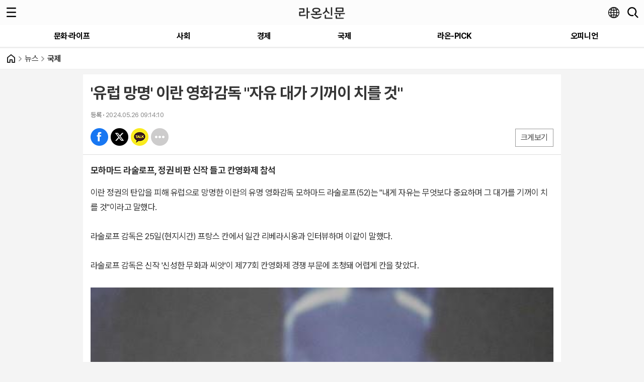

--- FILE ---
content_type: text/html; charset=utf-8
request_url: https://www.raonnews.com/mobile/article.html?no=39057
body_size: 14850
content:
<!DOCTYPE html>
<html lang="ko">
<head>
<meta name="viewport" content="width=device-width, initial-scale=1.0">
<meta name="format-detection" content="telephone=no">

<meta charset="UTF-8">
<meta http-equiv="X-UA-Compatible" content="IE=edge">
<meta property="og:url"					content="https://www.raonnews.com/news/article.html?no=39057" />
<meta property="og:type"				content="article" />
<meta property="og:title"				content="[라온신문] '유럽 망명' 이란 영화감독 &#034;자유 대가 기꺼이 치를 것&#034;" />
<meta property="og:description"			content="이란 정권의 탄압을 피해 유럽으로 망명한 이란의 유명 영화감독 모하마드 라술로프(52)는 &#034;내게 자유는 무엇보다 중요하며 그 대가를 기꺼이 치를 것&#034;이라고 말했다. 라술로프 감독은 25일(현지시간) 프랑스 칸에서 일간 리베라시옹과 인터뷰하며 이같이 말했다. 라술로프 감독은 신작 '신성한 무화과 씨앗'이 제77회 칸영화제 경쟁 부문에 초청돼" />
<meta property="og:image"				content="https://www.raonnews.com/data/photos/20240521/art_17166823336586_a18d1b.jpg" />
<meta name="twitter:url"				content="https://www.raonnews.com/mobile/article.html?no=39057" />
<meta name="twitter:title"				content="[라온신문] '유럽 망명' 이란 영화감독 &#034;자유 대가 기꺼이 치를 것&#034;" />
<meta name="twitter:card"				content="photo" />
<meta name="twitter:image"				content="https://www.raonnews.com/data/photos/20240521/art_17166823336586_a18d1b.jpg" />

<!-- 데이블 -->
<meta property="dable:item_id" content="39057">
<meta property="dable:title" content="[라온신문] '유럽 망명' 이란 영화감독 &#034;자유 대가 기꺼이 치를 것&#034;">
<meta property="dable:image" content="https://www.raonnews.com/data/photos/20240521/art_17166823336586_a18d1b.jpg">
<meta property="dable:author" content="이상선">
<meta property="article:section" content="뉴스">
<meta property="article:section2" content="국제">
<meta property="article:published_time" content="2024-05-26T09:14:10+09:00">

<title>'유럽 망명' 이란 영화감독 &#034;자유 대가 기꺼이 치를 것&#034;</title>
<script type="application/ld+json">
{
	"@context": "https://schema.org",
	"@type": "NewsArticle",
	"headline": "[라온신문] '유럽 망명' 이란 영화감독 &#034;자유 대가 기꺼이 치를 것&#034;",
	"image": [
		"https://www.raonnews.com/data/photos/20240521/art_17166823336586_a18d1b.jpg"
	],
	"datePublished": "2024-05-26T09:14:10+09:00",
	"dateModified": "2024-05-26T09:17:24+09:00",
	"author": [{
		"@type": "Person",	
		"name": "이상선"
	}]
}
</script>
<link rel="apple-touch-icon-precomposed" href="/data/skin/layout/1/m23/images/favicon72.png">
<link rel="apple-touch-icon-precomposed" sizes="144x144" href="/data/skin/layout/1/m23/images/favicon144.png">
<link rel="shortcut icon" href="https://www.raonnews.com/favicon.ico">
<link rel="icon" href="https://www.raonnews.com/favicon.ico" type="image/x-icon">
<link rel="alternate" type="application/rss+xml" title="RSS 2.0" href="/data/rss/news.xml">
<link rel="stylesheet" href="/mobile/css/style.css">
<link rel="stylesheet" href="/mobile/css/override.css">
<link rel="stylesheet" href="/mobile/css/swiper.css">
<!--[if lte IE 8]>
<link rel="stylesheet" type="text/css" href="/mobile/css/ie.css">
<![endif]-->
<link href="/data/cache/skin/1/mobile_article-cnts.css?20090508101900" type="text/css" rel="stylesheet" />
<meta name="subject" content="라온신문" />
<meta name="Copyright" content="라온신문" />
<meta name="keywords" content="라온신문" />
<meta name="title" content="라온신문" />

<link rel='stylesheet' href='/mobile/css/swiper.css'>
<link type="text/css" rel="stylesheet" href="/data/skin/content/1/theme_title/index_cache.css">
<script type='text/javascript' src='/plugin/jquery/jquery-1.3.2.min.js'></script>
<script type='text/javascript' src='/js/common/jquery.cookie.js'></script>
<script type='text/javascript' src='/plugin/jquery/jquery-ui-1.7.2.custom.min.js'></script>
<script type='text/javascript' src='/plugin/jquery/plugins/jquery.floatobject-1.0.js'></script>
<script type='text/javascript' src='/plugin/jquery/plugins/jquery.uploadify-v2.1.0/swfobject.js'></script>
<script type='text/javascript' src='/plugin/jquery/plugins/jquery.uploadify-v2.1.0/jquery.uploadify.v2.1.0.min.js'></script>
<script type='text/javascript' src='/plugin/jquery/plugins/jquery.newsticker.js'></script>
<script type='text/javascript' src='/plugin/jquery/plugins/jquery-galleryview/jquery.easing.1.3.js'></script>
<script type='text/javascript' src='/plugin/jquery/plugins/jquery-galleryview/jquery.galleryview-1.1.js'></script>
<script type='text/javascript' src='/plugin/jquery/plugins/jquery-galleryview/jquery.timers-1.1.2.js'></script>
<script type='text/javascript' src='/js/iecontrol.js'></script>
<script type='text/javascript' src='/js/xml_supports.js'></script>
<script type='text/javascript' src='/js/menu.js'></script>
<script type='text/javascript' src='/js/mynews.js'></script>
<script type='text/javascript' src='/js/input.js'></script>
<script type='text/javascript' src='/mobile/js/jquery-1.11.1.js'></script>
<script type='text/javascript' src='/mobile/js/jquery-ui.js'></script>
<script type='text/javascript' src='/mobile/js/jquery.bxslider.js'></script>
<script type='text/javascript' src='/mobile/js/swiper.jquery.min.js'></script>
<script type='text/javascript' src='/mobile/js/icheck.js'></script>
<script type="text/javascript" src="/js/common/jquery.simplyscroll.js"></script>
<link type="text/css" rel="stylesheet" href="/js/common/slick.css">
<script type="text/javascript" src="/js/common/slick.js"></script>
<script type="text/javascript" src="/js/jquery.swipebox.js"></script><link rel="stylesheet" href="/plugin/photozoom/swipebox.css"><script type="text/javascript">
	var jQuery11 = $.noConflict(true);
</script>
<script type='text/javascript' src='/mobile/js/style.js'></script>
<meta property="naverblog:title"				content="'유럽 망명' 이란 영화감독 &#034;자유 대가 기꺼이 치를 것&#034;" />

<script>
function ajaxGetSkinContent(layout_tpl, lay_no)
{
	$("#btn_more_" + lay_no).hide();
	$("#btn_more_loading_" + lay_no).show();
	if($("#skin_content_" + lay_no).attr("data-page") === undefined)
	{
		$("#skin_content_" + lay_no).attr("data-page", 1);
	}
	var page = Number($("#skin_content_" + lay_no).attr("data-page")) + 1;
	var mode = "get_skin_content";
	var parameter = "mode=" + mode + "&layout_tpl=" + layout_tpl + "&lay_no=" + lay_no + "&ajax_page=" + page + "&sec_no=0";

	$.ajax({
		url: "/news/ajax.php",
		data: parameter,
		dataType: "json",
		type:"POST",
		error: function(error) {
			console.log(error);
			return;
		},
		success: function(data){

			if(data.error_code)
			{
				console.log(data.error_message);
				return false;
			}
			$("#skin_content_" + lay_no).append($(data.html).find("#skin_content_" + lay_no).html());
			$("#skin_content_" + lay_no).attr("data-page", page);

			if($(data.html).find("#skin_content_" + lay_no).children().length >= $("#skin_content_" + lay_no).attr("data-count"))
			{
				$("#btn_more_" + lay_no).show();
			}
			$("#btn_more_loading_" + lay_no).hide();
		},
	});
}
</script>

<style>
.menu_wrap .hidden_skin, .top_ban_wrap .hidden_skin, .head_ban .hidden_skin { background: url(/data/skin/content/1/theme_title/images/bg_hr.png) repeat 0 0; height: 50px;}
.menu_wrap .html_no { position: absolute; right: 2px; top: 1px; background: #000; border-radius: 10px; color: #fff; font-family: Apple SD Gothic Neo, 돋움, Dotum, Helvetica, Droid Sans, AppleSDGothic, Arial, sans-serif; font-size: 12px; border: 1px solid #fff; display: block; padding: 1px 4px;}
.menu_wrap .html_text, .top_ban_wrap .html_text, .head_ban .html_text { position: absolute; right: 2px; top: 1px; background: #000; border-radius: 10px; color: #fff; font-family: Apple SD Gothic Neo, 돋움, Dotum, Helvetica, Droid Sans, AppleSDGothic, Arial, sans-serif; font-size: 12px; border: 1px solid #fff; display: block; padding: 1px 4px;}
.menu_wrap .html_no:before { content: "No."}
</style>

<script async src="https://pagead2.googlesyndication.com/pagead/js/adsbygoogle.js?client=ca-pub-4862390493100577" crossorigin="anonymous"></script>

<script type="text/javascript" src="//send.mci1.co.kr/delivery/js/31384424/22890730221" async></script>

<!-- Dable 스크립트 시작 / 문의 media@dable.io -->
<script>
(function(d,a,b,l,e,_) {
d[b]=d[b]||function(){(d[b].q=d[b].q||[]).push(arguments)};e=a.createElement(l);
e.async=1;e.charset='utf-8';e.src='//static.dable.io/dist/plugin.min.js';
_=a.getElementsByTagName(l)[0];_.parentNode.insertBefore(e,_);
})(window,document,'dable','script');
dable('setService', 'm.raonnews.com');
dable('sendLogOnce');
</script>
<!-- Dable 스크립트 종료 / 문의 media@dable.io -->
</head>


<script type="text/javascript" src="https://pub-b0332b440656492b88030ef0fba66a07.r2.dev/sdk/site_tracking.js"></script>
<body>



<div id="body_wrap">

	<div id="wrapper">	
				<!-- HEADER -->
		<div id="header">
			<div class="head_wrap">
				<h1><a href="./"><img src="https://www.raonnews.com/data/design/logo/toplogo_20230317093213.png" style="max-height: 30px;" alt="LOGO"></a></h1>
				<a href="javascript:void(0);" class="btn_menu"><span class="blind">메뉴</span></a>
				<a href="javascript:void(0);" class="btn_search"><span class="blind">검색</span></a>
				
				<div class="trans_btn_wrap notranlate">
					<a href="javascript:void(0);" class="btn_trans"><span class="blind">번역</span></a>
					<div class="trans_nav_d translation-icons" style="display: none;">
						<div id="google_translate_element"></div>
					</div>
				</div>

<!-- script -->
<!-- Code provided by Google 구글 번역 -->
<style media="screen">
body {top:0 !important;}
.skiptranslate iframe { display: none;}
#google_translate_element {}
</style>

<script type="text/javascript">
function googleTranslateElementInit() {
new google.translate.TranslateElement({pageLanguage: 'ko', includedLanguages: 'ko,en,ja,zh-CN,de', layout: google.translate.TranslateElement.InlineLayout.SIMPLE, autoDisplay: false, multilanguagePage: false}, 'google_translate_element');
}
</script>
<script type="text/javascript" src="//translate.google.com/translate_a/element.js?cb=googleTranslateElementInit"></script>
<script type="text/javascript">
var gTrans = {
init:function() {
    var __$langs = jQuery11('.goog-te-menu-frame:first').contents().find('.goog-te-menu2 a');
    __$langs.each(function(){
        var txt = jQuery11(this).find('span.text').html();
        if (txt == "한국어") {
            __$langs.eq(jQuery11(this).index()).find('span.text').click();
        }
    });
}
}

jQuery11(function() {
	var transBtn = jQuery11('.btn_trans');
	var transBox = jQuery11('.trans_nav_d');
	var transWrap = jQuery11('.trans_btn_wrap');
	
	transBtn.on('click', function(){
		transBox.toggle(200);
	});
	
	jQuery11(document).on('click',function(){
		transBox.slideUp(200);
	});
	transWrap.on('click',function(e){ 
		e.stopPropagation(); 
	});
});
</script>
			</div>
			
			<!-- Search box -->
			<div id="search_wrap" style="display: none;">
				<h2 class="blind">Search</h2>
				<form action="./search_result.html" method="GET" id="form_search_top">
				<fieldset>
					<div class="search_box">
						<label for="" class="blind">검색어를 입력하세요.</label>
						<input type="text" name="search" class="search_input i_focus" placeholder="검색어를 입력하세요.">
						<a href="#" class="btn_search_txt" onclick="$('#form_search_top').submit();return false;"><span class="blind">검색</span></a>
						<a href="#" class="btn_search_close"><span class="blind">닫기</span></a>
					</div>
				</fieldset>
				</form>
			</div>
			<!-- // Search box -->
		</div>
		<!-- // HEADER -->
		
		<!-- GNB -->
		<div class="m_gnb" id="topMenu">
			<ul id="scroller">
								<li>
					<a class="top-menu0 " href="/mobile/section_list_all.html?sec_no=14"><span>문화·라이프</span></a>
				</li>
								<li>
					<a class="top-menu1 " href="/mobile/section_list_all.html?sec_no=22"><span>사회</span></a>
				</li>
								<li>
					<a class="top-menu2 " href="/mobile/section_list_all.html?sec_no=23"><span>경제</span></a>
				</li>
								<li>
					<a class="top-menu3 " href="/mobile/section_list_all.html?sec_no=28"><span>국제</span></a>
				</li>
								<li>
					<a class="top-menu4 " href="/mobile/section_list_all.html?sec_no=6"><span>라온-PICK</span></a>
				</li>
								<li>
					<a class="top-menu5 " href="/mobile/section_list_all.html?sec_no=11"><span>오피니언</span></a>
				</li>
						    </ul>
		    
		   	<script type="text/javascript" src="/data/skin/layout/1/m23/images/js/iscroll.js"></script> 
		    <script type="text/javascript">
			    //======================================================== Horizontal Scroll Menu Bar
				$(function() {
				    "use strict";
				    var iscroll;

				    if(jQuery11('#topMenu').size() > 0 && jQuery11('#scroller').size() > 0){
				        jQuery11('#scroller').width(document.getElementById('scroller').scrollWidth + 15);
				
				        var scrollOption = {
					        checkDOMChanges: true,
				            fadeScrollbars: true,
				            interactiveScrollbars: true,
				            momentum: true,
				            desktopCompatibility: true,
				            eventPassthrough: false,
				            mouseWheel: true,
				            tab: true,
				            fixedScrollbar: false, // for android
				            vScroll:false,
				            hScrollbar:false,
				            scrollX : true,
				            scrollY : false,
				            eventPassthrough : false
				        };
				        if(navigator.userAgent.match(/iphone/i) ||
				            navigator.userAgent.match(/ipad/i)){
				            scrollOption.useTransform = false;
				        }
				        iscroll = new IScroll('#topMenu', scrollOption);
				        
						if(jQuery11('#scroller li a.on').length > 0)
						{
							var index = jQuery11('#scroller li a.on').parent().index() + 1;
							var onPos = document.querySelector('#scroller li:nth-child('+index+')');
							
							iscroll.scrollToElement(onPos, {duration:0})
						}
				    }
				});
			</script>
		</div>		
				<!-- 네비게이터 -->
		<div class="path_con">
						<ul class="path_wrap">
				<li><a href="./">홈</a></li>
				<li><a href="section_list_all.html?sec_no=20">뉴스</a></li>
								<li><a href="section_list_all.html?sec_no=28">국제</a></li>
							</ul>
					</div>
				
		<!-- Content -->
		<div id="container" >
			
			<!-- Left content -->
			<div class="con_primary">
				<div>
					<div class="m_arv_001   ">
			
	<div class="news_top mov_fix">

		<h3>'유럽 망명' 이란 영화감독 "자유 대가 기꺼이 치를 것"</h3>
		
		<h4></h4>
		
		<ul class="art_sum_box">
			<li><b>등록</b> 2024.05.26 09:14:10</li>
								</ul>
		
		<a href="javascript:void(0)" class="btn_zoom" id="txtSize">크게보기</a>
		
		<!-- 
			아이콘 순서
			bsm01 : 페이스북
			bsm02 : 트위터
			bsm03 : 구글+
			bsm04 : 카카오톡
			bsm05 : 카카오스토리
			bsm06 : 라인
			bsm07 : 네이버블로그
			bsm08 : 밴드
			bsm09 : 기타
		-->
		<ul class="btn_share_small">
			<li class="bsm01"><a href="#" onclick="openSocial('facebook', 'https://www.raonnews.com/news/article.html?no=39057', '%26%23039%3B%EC%9C%A0%EB%9F%BD%20%EB%A7%9D%EB%AA%85%26%23039%3B%20%EC%9D%B4%EB%9E%80%20%EC%98%81%ED%99%94%EA%B0%90%EB%8F%85%20%26%23034%3B%EC%9E%90%EC%9C%A0%20%EB%8C%80%EA%B0%80%20%EA%B8%B0%EA%BA%BC%EC%9D%B4%20%EC%B9%98%EB%A5%BC%20%EA%B2%83%26%23034%3B', 'www.raonnews.com', '라온신문',  '', '');return false;">페북</a></li>
			<li class="bsm02"><a href="#" onclick="openSocial('twitter', 'https://www.raonnews.com/news/article.html?no=39057', '%26%23039%3B%EC%9C%A0%EB%9F%BD%20%EB%A7%9D%EB%AA%85%26%23039%3B%20%EC%9D%B4%EB%9E%80%20%EC%98%81%ED%99%94%EA%B0%90%EB%8F%85%20%26%23034%3B%EC%9E%90%EC%9C%A0%20%EB%8C%80%EA%B0%80%20%EA%B8%B0%EA%BA%BC%EC%9D%B4%20%EC%B9%98%EB%A5%BC%20%EA%B2%83%26%23034%3B', 'www.raonnews.com', '라온신문',  '', '');return false;">엑스</a></li>
			<li class="bsm04"><a href="#" onclick="openSocial('kakaotalk', 'https://www.raonnews.com/news/article.html?no=39057', '%26%23039%3B%EC%9C%A0%EB%9F%BD%20%EB%A7%9D%EB%AA%85%26%23039%3B%20%EC%9D%B4%EB%9E%80%20%EC%98%81%ED%99%94%EA%B0%90%EB%8F%85%20%26%23034%3B%EC%9E%90%EC%9C%A0%20%EB%8C%80%EA%B0%80%20%EA%B8%B0%EA%BA%BC%EC%9D%B4%20%EC%B9%98%EB%A5%BC%20%EA%B2%83%26%23034%3B', 'www.raonnews.com', '라온신문',  '%EC%9D%B4%EB%9E%80%20%EC%A0%95%EA%B6%8C%EC%9D%98%20%ED%83%84%EC%95%95%EC%9D%84%20%ED%94%BC%ED%95%B4%20%EC%9C%A0%EB%9F%BD%EC%9C%BC%EB%A1%9C%20%EB%A7%9D%EB%AA%85%ED%95%9C%20%EC%9D%B4%EB%9E%80%EC%9D%98%20%EC%9C%A0%EB%AA%85%20%EC%98%81%ED%99%94%EA%B0%90%EB%8F%85%20%EB%AA%A8%ED%95%98%EB%A7%88%EB%93%9C%20%EB%9D%BC%EC%88%A0%EB%A1%9C%ED%94%84%2852%29%EB%8A%94%20%22%EB%82%B4%EA%B2%8C%20%EC%9E%90%EC%9C%A0%EB%8A%94%20%EB%AC%B4%EC%97%87%EB%B3%B4%EB%8B%A4%20%EC%A4%91%EC%9A%94%ED%95%98%EB%A9%B0%20%EA%B7%B8%20%EB%8C%80%EA%B0%80%EB%A5%BC%20%EA%B8%B0%EA%BA%BC%EC%9D%B4%20%EC%B9%98%EB%A5%BC%20%EA%B2%83%22%EC%9D%B4%EB%9D%BC%EA%B3%A0%20%EB%A7%90%ED%96%88%EB%8B%A4.%0D%0A%0D%0A%0D%0A%EB%9D%BC%EC%88%A0%EB%A1%9C%ED%94%84%20%EA%B0%90%EB%8F%85%EC%9D%80%2025%EC%9D%BC%28%ED%98%84%EC%A7%80%EC%8B%9C%EA%B0%84%29%20%ED%94%84%EB%9E%91%EC%8A%A4%20%EC%B9%B8%EC%97%90%EC%84%9C%20%EC%9D%BC%EA%B0%84%20%EB%A6%AC%EB%B2%A0%EB%9D%BC%EC%8B%9C%EC%98%B9%EA%B3%BC%20%EC%9D%B8%ED%84%B0%EB%B7%B0%ED%95%98%EB%A9%B0%20%EC%9D%B4%EA%B0%99%EC%9D%B4%20%EB%A7%90%ED%96%88%EB%8B%A4.%0D%0A%0D%0A%0D%0A%EB%9D%BC%EC%88%A0%EB%A1%9C%ED%94%84%20%EA%B0%90%EB%8F%85%EC%9D%80%20%EC%8B%A0', 'https://www.raonnews.com/data/photos/20240521/art_17166823336586_a18d1b.jpg', '500', '333');return false;">카톡</a></li>
			<!--
			<li class="bsm03"><a href="#">구글</a></li>
			<li class="bsm05"><a href="#">카스</a></li>
			<li class="bsm06"><a href="#">라인</a></li>
			<li class="bsm07"><a href="#">네이버 블로그</a></li>
			<li class="bsm08"><a href="#">밴드</a></li>
			-->
			<li class="bsm09"><a href="javascript:void(0);" onClick="popupShow(popShare)">기타</a></li>
		</ul>
	</div>
	
	<div class="news_detail">
		<div class="news_con">
			<p class="news_txt" id="cnt_veiw">
				
				<h4 class="sub_txt">모하마드 라술로프, 정권 비판 신작 들고 칸영화제 참석</h4>
				
				<div itemprop="articleBody" class="mo_smart">
					
					<p>이란 정권의 탄압을 피해 유럽으로 망명한 이란의 유명 영화감독 모하마드 라술로프(52)는 "내게 자유는 무엇보다 중요하며 그 대가를 기꺼이 치를 것"이라고 말했다.</p>

<p><br>
라술로프 감독은 25일(현지시간) 프랑스 칸에서 일간 리베라시옹과 인터뷰하며 이같이 말했다.</p>

<p><br>
라술로프 감독은 신작 '신성한 무화과 씨앗'이 제77회 칸영화제 경쟁 부문에 초청돼 어렵게 칸을 찾았다.</p>

<p>&nbsp;</p>

<img alt="" src="//www.raonnews.com/data/photos/20240521/art_17166823336586_a18d1b.jpg" title="&lt;strong&gt;칸영화제 등장한 이란 영화감독 모하마드 라술로프&lt;/strong&gt;" xtype="photo">



<p><br>
'신성한 무화과 씨앗'은 어렵사리 판사가 된 아버지와 이란 여성 인권 시위에 참여하는 두 딸 사이의 갈등을 다룬 영화로, 한 가족의 이야기를 통해 이란 정권을 정면으로 비판하고 있다.</p>

<p><br>
라술로프 감독은 이 영화에서 여배우들에게 히잡을 씌우지 않았다는 이유 등으로 기소돼 이달 8일 항소심에서 징역 8년 형과 태형, 벌금형, 재산몰수형을 선고받았다.</p>

<p><br>
이후 라술로프 감독은 이란에서 탈출해 유럽으로 망명했다.</p>

<p><br>
라술로프 감독은 인터뷰에서 이 영화를 찍은 건 "큰 도박이었다"고 말했다.</p>

<p><br>
그는 "나는 20년 동안 비밀리에 영화를 만들어왔고, 압력을 가하는 감시기관들을 속이는 방법과 그들의 주의를 돌리는 방법을 배웠다"며 "하지만 이번 촬영은 내 경력 중 가장 어려웠고, 이렇게 큰 압박을 받아본 적이 없어서 완성될 확률은 10%라고 생각해왔다"고 회상했다.</p>

<p><br>
라술로프 감독은 2022년 7월 아바단 쇼핑몰 붕괴 사고에 대한 당국의 대응을 비판했다가 악명높은 에빈 교도소에서 수감생활을 했다. 이후 건강이 악화해 지난해 2월 석방됐다.</p>

<p><br>
라술로프 감독은 "감옥에 7개월 밖에 있지 않았지만, 출소했을 때 동굴에서 막 나온 기분이었다"고 했다.</p>

<p><br>
그는 "주변 사회는 완전히 변해 있었다. 이란 사회 전체는 Z세대가 그들을 짓누르던 족쇄에서 벗어나는 모습을 보고 완전히 놀랐다"며 "애초 영화를 만들겠다고 생각했다기보다 그저 내가 살고 있는 사회에서 어떤 일이 일어났는지 이해하려고 했고, 그러다 보니 시나리오를 쓰게 됐다"고 설명했다.</p>

<p><br>
라술로프 감독은 정권에 비판적인 영화 제작의 위험에 대해선 "예술 창작은 내 권리"라며 "그것을 빼앗긴다면 나는 살 이유가 없다"고 단호히 말했다.</p>

<p><br>
이어 "이 정권에 대한 강력한 분노가 내 안에 있기 때문에 나는 항상 정권에 반대하고 도전할 수 있는 입장에 있다"며 "이건 도덕적 양심의 문제로, 내겐 자유가 무엇보다 중요하기에 위험을 감수하고 대가를 치를 것"이라고 덧붙였다.</p>

<p><br>
라술로프 감독은 이란을 떠나 망명길에 오른 소회도 밝혔다.&nbsp;그는 "나는 내가 가진 모든 이야기, 내 안에 있는 모든 이야기를 전하려고 이란을 떠났으며, 이란의 상황이 바뀔 것이라는 희망을 갖고 있다"고 말했다.이어 "이런 희망이 유치할 수도 있지만, 상관없다"며 "나는 오래전에 이란을 떠난 사람들, 그곳에서 존엄하게 살 수 없다면 다시 돌아갈 수 없다고 생각하는 이들처럼 살아갈 것"이라고 말했다.</p>

<p><br>
라술로프 감독은 과거에도 여러 차례 이란 정부의 탄압을 받았다.&nbsp;그는 2020년 베를린영화제에서 이란의 사형 제도를 다룬 '사탄은 없다'로 최고상인 황금곰상을 받았으나 이란 당국의 출국금지로 시상식에 참석하지 못했다.<br>
2017년에도 뇌물 상납을 거부하다 박해당하는 남자의 이야기를 그린 '집념의 남자'로 칸영화제 주목할만한 시선 부문에 선정됐으나 정부로부터 여권을 몰수당했다.</p>

<p><br>
라술로프 감독은 이 밖에도 당국의 허가 없이 영화를 촬영했다는 이유 등으로 여러 차례 징역형을 선고받거나 출국금지, 영화 촬영 금지 등으로 어려움을 겪었다.(연합뉴스)</p>
				</div>
				

						<div class="art_more">
				<a href="/mobile/article_list_writer.html?name=%EC%9D%B4%EC%83%81%EC%84%A0">
					<b>이상선 </b>의 전체기사 보기
				</a>
			</div>
							
				
			
				

				이상선  <a href="mailto:sangsun@raonnews.com">sangsun@raonnews.com</a><br>

								Copyright @2018 라온신문. All rights reserved.
							</p>
		</div>
	</div>
						
</div>

<script> 
function scaleImage($x,$y,$cx) 
{
	$nx = $cx;

	if($x > $cx)
	{
		$ratio = $cx / $x;
		$ny = Number($y * $ratio);
	}
	else if($x < $cx)
	{
		$ratio = $cx / $x;
		$ny = Number($y * $ratio);
	}
	else
	{
		$ny = $y;
	}
   
	return {'width':Number($nx), 'height':Number($ny)};
}
function imgResize() 
{ 
	jQuery11('div[id=zumplayer]').addClass("x-movie");
	
	$new_scale = scaleImage(jQuery11('div[id=zumplayer]').width(), jQuery11('div[id=zumplayer]').height(), $(".news_con").width());
	jQuery11('div[id=zumplayer]').attr("style", "width:" + $new_scale.width + "px;height:" + $new_scale.height + "px;");
	
	$(".news_detail img").each(function() {
		if($(this).width() >= 320)
		{
			$(this).attr("style", "width:100%;height:inherit;");
		}
	});

	$(".news_detail iframe").each(function() {
		if($(this).attr("xtype") == "movie")
		{
			$new_scale = scaleImage($(this).width(), $(this).height(), $(".news_con").width());
			$(this).attr("style", "width:" + $new_scale.width + "px;height:" + $new_scale.height + "px;");
		}
	});

	$(".sm-image-c").each(function() {
		// console.log($(this).width());
		if($(this).width() > 320)
		{
			$(this).attr("style", "width:100%;");
		} else {
			$(this).parent().attr("style", "display:block;");
		}
	});

} 
$(window).load(function() {
	imgResize();
});
</script>
<script type='text/javascript' src='/js/caption_mobile.js'></script>


<script type="text/javascript">
// 동영상 하단 고정
jQuery11(window).load(function() {
	var movieWrap = jQuery11('div').hasClass('x-movie');
	
	if(movieWrap == true) {
		$('.x-movie').children('iframe').wrap('<div class="mov_wrap"></div>');
		$('.x-movie').eq(0).children('div').children('iframe').after('<a href="javascript:void(0)">닫기</a>');
	
		var xMovieTop = jQuery11('.x-movie').eq(0).offset().top;
		var xMovieHei = jQuery11('.x-movie iframe').eq(0).outerHeight();
		var total = xMovieTop + xMovieHei;
		var screenFix = true;
		
		jQuery11('.x-movie').eq(0).css('height', xMovieHei + 'px').css('width', '100%');
		
		jQuery11('.x-movie > div > a').on('click', function(){
			screenFix = false;
			jQuery11('.x-movie').eq(0).removeClass('fixed');
			return false;
		});
		
		jQuery11(window).scroll(function(){
			
			var movTopFix = jQuery11(this).scrollTop();
			
			if($(window).scrollTop() == 0){
				screenFix = true
			};
			
			if(movTopFix >= total && screenFix){
				screenFix = true;
				jQuery11('.x-movie').eq(0).addClass('fixed');
			}
			else {
				jQuery11('.x-movie').eq(0).removeClass('fixed');
			};
			
		}).trigger('scroll');
	}
	
});
</script><hr class='skin_margin' style='height:5px;'>
<div class="m_ext_005    ">
	
	<form>
		<fieldset>
			<div class="graph_wrap">
				
				<b class="graph_line">
					<span class="gl_o" style="width: 0%">추천</span>
					<span class="gl_x" style="width: 0%">비추천</span>
				</b>
				
				<div class="rate_wrap">
					<div class="rate rate_o">
						<dl>
							<dt>추천</dt>
							<dd>0명</dd>
						</dl>
						<b>0%</b>
					</div>
					
					<div class="rate rate_x">
						<dl>
							<dt>비추천</dt>
							<dd>0명</dd>
						</dl>
						<b>0%</b>
					</div>
				</div>
				
				<p class="total_p">총 0명 참여</p>
				
			</div>
			
			<!-- 이미 찬성, 반대했을 시 button에 class=active -->
			<ul class="btn_d_wrap">
				<li><button class="btn_d do " type="button" onclick="ext_027_yesno('yes');">추천</button></li>
				<li><button class="btn_d dx " type="button" onclick="ext_027_yesno('no');">비추천</button></li>
			</ul>
			
		</fieldset>
	</form>
	
</div>
<script>
function ext_027_yesno(answer)
{
	
	
	var msg = "비추천하시겠습니까?";
	if(answer == "yes")
	{
		msg = "추천하시겠습니까?";
	}
	if(!confirm(msg))
	{
		return false;
	}

	var parameter = 'mode=article_yesno_add&art_no=39057&answer=' + answer;
	$.ajax({
		url: '/news/ajax.php',
		data: parameter,
		dataType: 'json',
		type : 'POST',
		error: function(error) {
			console.log(error.errorMessage);
			return;
		},
		success: function(data){
			if(!data.error_code)
			{
				location.reload();
			}
			else
			{
				alert(data.error_message);
			}
		}
	});
}
</script>
<hr class='skin_margin' style='height:5px;'>
<div class="m_arv_002   ">
	
	
	<!-- 댓글 -->
	<div class="reply_wrap">
		<form id="cmtWrite" name="cmt_write" method="post" action="/news/comment.php" enctype="multipart/form-data">
				<input type="hidden" name="mode" value="add">
				<input type="hidden" name="no" value="39057">
		<input type="hidden" name="target_code" value="A">
				<input type="hidden" name="art_cmt_limit_str_num" value="300" id="art_cmt_limit_str_num">
		<input type="hidden" name="imoticon" value="1" />
		<input type="hidden" name="guest_mode" value="0" />
		<input type="hidden" name="is_mobile" value="1" />
		
				
		<div class="reply_nav">
			<ul class="col02">
				<li><a href="./article_comment.html?no=39057" class="on">댓글보기 <b class="t01" id="comment_count">0</b></a></li>
				<li><a href="./article_comment.html?no=39057&comment_mode=write"  id="comment_write">댓글쓰기</a></li>
			</ul>
		</div>
		
				<!-- 댓글보기 -->
		<div class="reply_con">
			<ul class="reply_list" id="comment_list">
				
				<!-- 비회원 댓글 삭제 시
				<li>
					<div class="reply">
						<h5>이황배</h5>
						<b class="t01">2015/10/31 17:08:00</b>
						<a href="#" class="btn_block atop">삭제</a>
						<p>지나가다가 학교 앞에서 기자회견하는거 봤습니다. 장애학생들 학부모님들도 계시던데.. 마음이 아프네요. 장애학생들, 장애영유아들 누구한테 교육받으라는 소리입니까? 충북에 장애학생수가 적은것도 아닌데. 유아특수교육학과 학생들 폐과가 아니라 증원해줘야하는거 아닙니까?</p>
						<a href="./reply_write.html" class="btn_block abot">답글</a>
						<ul class="recommand">
							<li class="recom01"><a href="#">1240</a></li>
							<li class="recom02"><a href="#">21</a></li>
						</ul>
						
						<div class="del_confirm">
							<label for="" class="blind">삭제 비밀번호</label>
							<input type="password" id="" name="" placeholder="비밀번호">
							<button class="btn_r_del">삭제</button>
						</div>
						
					</div>
				</li>
				-->
				
			</ul>
			
			<a href="#" class="btn_listmore" id="comment_more" onclick="ajaxCommentList();return false;" style="display:none;">더보기</a>
		</div>
				</form>
	</div>
	<!-- // 댓글 -->
						
</div>

<script>

var page = 1;
var is_loading = 0;
function ajaxCommentList()
{
	if(is_loading) return;

	is_loading = 1;
	var parameter = 'mode=get_comment_list&no=39057&p_cmt_no=0&page=' + page;
	$.ajax({
		url: './ajax.php',
		data: parameter,
		dataType: 'json',
		type:'POST',
		error: function(error) {
			console.log(error); 
			return; 
		},
		success: function(data){

			is_loading = 0;
			if(data.error_code)
			{
				console.log(data.error_message);
				return false;
			}
			$("#comment_count").html(data.comment_count);

			if(page == 1)
			{
				if(data.comment_list_parent)
				{
					$("#comment_list_parent").append(data.comment_list_parent);
				}
			}
			if($("#coment_list"))
			{
				$("#comment_list").append(data.comment_list);

				if(data.is_last)
				{
					$("#comment_more").hide();
				}
				else
				{
					$("#comment_more").show();
				}
							}
			page = page + 1;
		},
	});
}
$(document).ready(function() {
	
	ajaxCommentList();
});

var is_loading_recmd = 0;
function ajaxCommentRecmd(cmt_no, type)
{
	if(is_loading_recmd) return;

	is_loading_recmd = 1;
	var parameter = 'mode=recmd_comment&no=39057&cmt_no=' + cmt_no + '&type=' + type;
	$.ajax({
		url: './ajax.php',
		data: parameter,
		dataType: 'json',
		type:'POST',
		error: function(error) {
			console.log(error); 
			return; 
		},
		success: function(data){

			is_loading_recmd = 0;
			if(data.error_code)
			{
				alert(data.error_message);
				return false;
			}

			if( data.cnt_logck == "1" )
			{
				$("#best_" + cmt_no).html(data.cnt_best);
				$("#worst_" + cmt_no).html(data.cnt_worst);
			}
			else
			{
				$("#" + type + "_" + cmt_no).html(data.count);
			}

		},
	});
}
var is_loading_delete = 0;
function ajaxCommentDelete(cmt_no)
{
	if(is_loading_delete) return;

	if(!confirm('삭제하시겠습니까?'))
	{
		return;
	}
	is_loading_delete = 1;
	var parameter = 'mode=delete_comment&no=39057&cmt_no=' + cmt_no;
	$.ajax({
		url: './ajax.php',
		data: parameter,
		dataType: 'json',
		type:'POST',
		error: function(error) {
			console.log(error); 
			return; 
		},
		success: function(data){

			is_loading_delete = 0;
			if(data.error_code)
			{
				alert(data.error_message);
				return false;
			}

			$("#cmt_list_" + cmt_no).remove();

		},
	});
}

function chk_len(limit_length, id)
{
	var id = id === undefined ? '' : id;
	if(id)
	{
		id = "_" + id;
	}
	var len = $('#body' + id).val().length;
	$('#idCurLen' + id).html(len);
	if (len > limit_length)
	{
		var keycode = window.event.keyCode;
		if (keycode == 8 || keycode == 46) return;
		alert(limit_length + "자 이내로 작성해주세요~");
		return;
	}
}

writeComment = function(f, form_id) 
{

	

		//	alert("모바일에서는 로그인 회원만 댓글작성이 가능합니다.\n\n로그인 후 댓글을 작성해주세요.");
	alert("기사 의견글은 작성은 회원만 가능합니다.\n\n로그인을 해주시기 바랍니다.");	
	return false;
		
		var cmtName = f.name.value;
	var cmtPass = f.passwd.value;
		var cmtBody = f.body.value;

		if(cmtName == "")
	{
		alert("닉네임을 입력해주세요");
		f.name.focus();
		return;
	}
	if(cmtPass == "")
	{
		alert("비밀번호를 입력해주세요");
		f.passwd.focus();
		return;
	}
		
	if(cmtBody == "")
	{
		alert("내용을 입력해주세요");
		f.body.focus();
		return;
	}

	if(cmtBody.length > f.art_cmt_limit_str_num.value)
	{
		alert(f.art_cmt_limit_str_num.value + "자 이하로 내용을 작성해주세요.");
		return;
	}

	f.submit();
};
</script><hr class='skin_margin' style='height:5px;'>
					
				</div>
			</div>
			<!-- // Left content -->
			
			<!-- Right content -->
			<div class="con_secondary">
				<div>
					<div class="m_arl_004    ">

	<div class="mts01 tit_box">
	<h2 >
		<a href="javascript:void(0);" >많이 본 기사</a>
	</h2>
	</div>
	
	<ul class="rank_list">
			<li>
			<a href="/mobile/article.html?no=54537">
				<span class="rank01">1</span>
				<strong>플레이브, 초록우산에 1억원 기부...보호대상아동 자립 저축 지원</strong>
			</a>
		</li>
					<li>
			<a href="/mobile/article.html?no=54551">
				<span class="rank02">2</span>
				<strong>새해 우체국서도 은행대출 가능…주택담보대출 규제는 더 강화</strong>
			</a>
		</li>
					<li>
			<a href="/mobile/article.html?no=54610">
				<span class="rank03">3</span>
				<strong>‘시리즈L’ 공연 성료...홍이삭, 오케스트라와 함께 따뜻한 울림 선사</strong>
			</a>
		</li>
					<li>
			<a href="/mobile/article.html?no=54482">
				<span class="rank04">4</span>
				<strong>이찬원, ‘전국노래자랑’ 연말결선 빛냈다…"45주년 진심으로 축하"</strong>
			</a>
		</li>
					<li>
			<a href="/mobile/article.html?no=54634">
				<span class="rank05">5</span>
				<strong>영탁, 새해 ‘아침마당’서 노래X입담 매력...“폼나게 일하자” 다짐</strong>
			</a>
		</li>
					<li>
			<a href="/mobile/article.html?no=54589">
				<span class="rank06">6</span>
				<strong>박지현, ‘2026 카운트다운 쇼’서 떼창 무대..."웃는 일만 가득하길"</strong>
			</a>
		</li>
					<li>
			<a href="/mobile/article.html?no=54533">
				<span class="rank07">7</span>
				<strong>최수호, 데뷔 첫 단독 팬미팅 성료...1월 23일 새 앨범 발매</strong>
			</a>
		</li>
					<li>
			<a href="/mobile/article.html?no=54560">
				<span class="rank08">8</span>
				<strong>화사·스트레이 키즈·임영웅·코르티스, 12월 KM차트 1위 차지</strong>
			</a>
		</li>
					<li>
			<a href="/mobile/article.html?no=54588">
				<span class="rank09">9</span>
				<strong>라포엠, 새해 활짝 열었다...'카운트다운 쇼'서 '선샤인'·'에레스 뚜' 열창</strong>
			</a>
		</li>
					<li>
			<a href="/mobile/article.html?no=54604">
				<span class="rank010">10</span>
				<strong>임영웅·스키즈·이찬원...KM차트, '2025 시즌베스트 윈터' 후보 공개</strong>
			</a>
		</li>
				</ul>

</div><hr class='skin_margin' style='height:5px;'>
<div class="m_ext_001    ">


	<div id="tabs2675" class="big_tab card_summary">
		<ul class="tab_link">
			<li><a href="#tabs2675_1">섹션별 최근기사</a></li>
			<li><a href="#tabs2675_2">섹션별 인기기사</a></li>
		</ul>
		
		<!-- 섹션별 최근기사 -->
		<div id="tabs2675_1">
			<ul class="section_list">
							<li><a href="/mobile/article.html?no=54654"><strong><em>문화·라이프</em>[오늘의 운세] 2026년 1월 6일 운세</strong></a></li>
							<li><a href="/mobile/article.html?no=54712"><strong><em>사회</em>희귀·중증난치질환 의료비 본인부담률 10→5% 단계적 인하</strong></a></li>
							<li><a href="/mobile/article.html?no=54717"><strong><em>경제</em>한화손보, 여성보험 범위 확장...'시그니처 여성 건강보험4.0' 출시</strong></a></li>
							<li><a href="/mobile/article.html?no=54713"><strong><em>국제</em>'케데헌', 美크리틱스초이스 애니메이션상·주제가상 2관왕</strong></a></li>
							<li><a href="/mobile/article.html?no=54706"><strong><em>라온-PICK</em>에이핑크, 데뷔 15주년 기념 미니 11집 'RE : LOVE’ 5일 발매</strong></a></li>
							<li><a href="/mobile/article.html?no=37880"><strong><em>오피니언</em>인사</strong></a></li>
						</ul>
		</div>
		<!-- // 섹션별 최근기사 -->
		
		<!-- 섹션별 인기기사 -->
		<div id="tabs2675_2">
			<ul class="section_list">
							<li><a href="/mobile/article.html?no=19918"><strong><em>문화·라이프</em>[단독] '연예 뒤통령' 이진호, 해명에도 구독자 약 4000명 이탈</strong></a></li>
							<li><a href="/mobile/article.html?no=34258"><strong><em>사회</em>[단독] 제주공항에 돌풍…항공편 지연 잇따라</strong></a></li>
							<li><a href="/mobile/article.html?no=38744"><strong><em>경제</em>금감원, 부산 스카이블루에셋∙사랑모아금융 수시검사</strong></a></li>
							<li><a href="/mobile/article.html?no=38861"><strong><em>국제</em>중국 전기차 화재 골머리</strong></a></li>
							<li><a href="/mobile/article.html?no=4153"><strong><em>라온-PICK</em>[단독] 영탁·이찬원·정동원·장민호·장윤정·김희재 ‘2022 K-트롯 페스티벌’ 티저 공개</strong></a></li>
							<li><a href="/mobile/article.html?no=6871"><strong><em>오피니언</em>[라온만평] 영탁, 노래해야 하는 이유…팬 "위로와 감동받아"</strong></a></li>
						</ul>
		</div>
		<!-- // 섹션별 인기기사 -->
	</div>
	
	<script>
	jQuery11( "#tabs2675" ).tabs();
	</script>

</div><hr class='skin_margin' style='height:5px;'>

				</div>
			</div>
			<!-- // Right content -->
			
		</div>
		<!-- // Content -->
		
		<!-- footer -->
		<div id="footer">
			<div>
				<ul class="ver_btn">
										<li><a href="./login.html">로그인</a></li>
										<li><a href="/?mobile">PC버전</a></li>
				</ul>
				
				<div class="foot_info">
					<h5><a href="./"><img src="https://www.raonnews.com/data/design/logo/toplogo_20230317093213.png" style="max-height: 30px;" alt="LOGO"></a></h5>
					<p>서울특별시 종로구 새문안로3길 30, 세종로 대우빌딩 복합동 711호 | 대표전화 : 070-7791-8882<br>
제호 : 라온신문 | 등록번호 : 서울 아 05408  | 발행일 : 2018-09-26  | 등록일 : 2019-01-03| 발행인 : 조영신 편집인 : 이성태<br><br>
「열린보도원칙」 당 매체는 독자와 취재원 등 뉴스이용자의 권리 보장을 위해 반론이나 정정보도, 추후보도를 요청할 수 있는 창구를 열어두고 있음을 알려드립니다.
고충처리인 조영신 070-7791-8882 raonnewspr@naver.com<br>
<br>
라온신문의 모든 콘텐츠(영상·기사·사진)는 저작권법의 보호를 받은바, 무단 전재와 복사, 배포 등을 금합니다.<br><br>
Copyright © 2018 라온신문. All rights reserved. mail to <a href="mailto:raonnewspr@naver.com" target="_blank">raonnews1@naver.com</a></p>
					<h6><a href="http://www.mediaon.co.kr/" target="_blank"><img src="/mobile/images/logo_sponsor.png" width="103" height="12" alt="Powered by mediaOn"></a></h6>
				</div>
			</div>
		</div>
		<!-- // footer -->
		
		<!-- Link Mask -->
		<div class="l_mask" style="display:none;"></div>
		<!-- Link Mask -->
		
	</div>
	
	<!-- Aside -->
<div id="aside_wrap">
	<div>
		<div class="search_top">
			<h1><a href="./"><img src="https://www.raonnews.com/data/design/logo/toplogo_20230317093213.png" style="max-height: 30px;" alt="LOGO"></a></h1>
			<a href="#" class="btn_close" onclick="return false;"><span class="blind">창닫기</span></a>
		</div>
		
		<div class="user_wrap">
						<ul class="ver_btn white">
								<li><a href="./member_join.html">회원가입</a></li>
				<li><a href="./login.html">로그인</a></li>
								
			</ul>
					</div>
		
		<ul id="gnb">
			
						<li >
				<a href="/mobile/section_list_all.html?sec_no=14">문화·라이프<span></span></a>
								<ul>
										<li><a href="/mobile/section_list_all.html?sec_no=41">문화 일반</a></li>
										<li><a href="/mobile/section_list_all.html?sec_no=43">트로트</a></li>
										<li><a href="/mobile/section_list_all.html?sec_no=26">연예</a></li>
										<li><a href="/mobile/section_list_all.html?sec_no=57">라온팝스</a></li>
									</ul>
							</li>
						<li class="solo">
				<a href="/mobile/section_list_all.html?sec_no=22">사회<span></span></a>
							</li>
						<li class="solo">
				<a href="/mobile/section_list_all.html?sec_no=23">경제<span></span></a>
							</li>
						<li class="solo">
				<a href="/mobile/section_list_all.html?sec_no=28">국제<span></span></a>
							</li>
						<li >
				<a href="/mobile/section_list_all.html?sec_no=6">라온-PICK<span></span></a>
								<ul>
										<li><a href="/mobile/section_list_all.html?sec_no=7">앨범-PICK</a></li>
										<li><a href="/mobile/section_list_all.html?sec_no=8">공연-PICK</a></li>
										<li><a href="/mobile/section_list_all.html?sec_no=17">문화-PICK</a></li>
									</ul>
							</li>
						<li >
				<a href="/mobile/section_list_all.html?sec_no=11">오피니언<span></span></a>
								<ul>
										<li><a href="/mobile/section_list_all.html?sec_no=54">인사</a></li>
										<li><a href="/mobile/section_list_all.html?sec_no=55">부고</a></li>
										<li><a href="/mobile/section_list_all.html?sec_no=56">동정</a></li>
										<li><a href="/mobile/section_list_all.html?sec_no=46">칼럼</a></li>
										<li><a href="/mobile/section_list_all.html?sec_no=47">만평</a></li>
										<li><a href="/mobile/section_list_all.html?sec_no=48">인터뷰</a></li>
									</ul>
							</li>
						
		</ul>
		
		<div class="foot_sns">
			<ul>
				<li><a href="#"><img src="/mobile/images/btn/btn_facebook.svg" alt="facebook"></a></li>
				<li><a href="#"><img src="/mobile/images/btn/btn_youtube.svg" alt="youtube"></a></li>
				<li><a href="#"><img src="/mobile/images/btn/btn_twitter.svg" alt="twitter"></a></li>
				<li><a href="#"><img src="/mobile/images/btn/btn_naverblog.svg" alt="네이버블로그"></a></li>
				<li><a href="#"><img src="/mobile/images/btn/btn_instagram.svg" alt="instagram"></a></li>
				<li><a href="#"><img src="/mobile/images/btn/btn_kakaoch.svg" alt="키키오채널"></a></li>
			</ul>
		</div>
		
		<div class="aside_bot">
			<ul class="ver_btn">
								<li><a href="/?mobile">PC버전</a></li>
			</ul>
		</div>
	</div>
</div>
<!-- // Aside -->	
</div>

<script type="text/javascript">
var gtracker_type = 1;	// 0:접속자,1:페이지뷰
document.write(unescape("%3Cscript src='/weblog/gtracker.js' type='text/javascript'%3E%3C/script%3E"));
</script>

<script type="text/javascript" src="//wcs.naver.net/wcslog.js"></script>
<script type="text/javascript">
if(!wcs_add) var wcs_add = {};
wcs_add["wa"] = "70b28264b44664";
if(window.wcs) {
wcs_do();
}
</script>

<script async src="https://pagead2.googlesyndication.com/pagead/js/adsbygoogle.js?client=ca-pub-4862390493100577" crossorigin="anonymous"></script>

<meta name="nate-note" content="원문 제목: '유럽 망명' 이란 영화감독 &#034;자유 대가 기꺼이 치를 것&#034;">

<script src="//developers.kakao.com/sdk/js/kakao.min.js"></script>
<script type="text/javascript" src="/js/social.js"></script>
<script>
<!--
Kakao.init('953df5d880c86c1b5cb3ec534f3d892e');
//-->
</script>
<!-- SHARE LAYER POPUP -->
<div class="l_pop" id="popShare" style="display:none;">
	<h5 class="pop_tit">공유하기</h5>
	<a href="javascript:void(0);" class="pop_close"><span class="blind">Close</span></a>
	<div class="pop_con">
		<ul class="btn_share">
			<li>
				<a href="#" onclick="openSocial('facebook', 'https://www.raonnews.com/news/article.html?no=39057', '%27%EC%9C%A0%EB%9F%BD%20%EB%A7%9D%EB%AA%85%27%20%EC%9D%B4%EB%9E%80%20%EC%98%81%ED%99%94%EA%B0%90%EB%8F%85%20%26%23034%3B%EC%9E%90%EC%9C%A0%20%EB%8C%80%EA%B0%80%20%EA%B8%B0%EA%BA%BC%EC%9D%B4%20%EC%B9%98%EB%A5%BC%20%EA%B2%83%26%23034%3B', 'www.raonnews.com', '라온신문',  '', '');return false;">
					<span><img src="/mobile/images/btn/share_facebook.svg" alt="페이스북"></span>
				</a>
			</li>
			<li>
				<a href="#" onclick="openSocial('twitter', 'https://www.raonnews.com/news/article.html?no=39057', '%27%EC%9C%A0%EB%9F%BD%20%EB%A7%9D%EB%AA%85%27%20%EC%9D%B4%EB%9E%80%20%EC%98%81%ED%99%94%EA%B0%90%EB%8F%85%20%26%23034%3B%EC%9E%90%EC%9C%A0%20%EB%8C%80%EA%B0%80%20%EA%B8%B0%EA%BA%BC%EC%9D%B4%20%EC%B9%98%EB%A5%BC%20%EA%B2%83%26%23034%3B', 'www.raonnews.com', '라온신문',  '', '');return false;">
					<span><img src="/mobile/images/btn/share_twitter.svg" alt="트위터"></span>
				</a>
			</li>
			<li>
				<a href="#" onclick="openSocial('kakaotalk', 'https://www.raonnews.com/news/article.html?no=39057', '%27%EC%9C%A0%EB%9F%BD%20%EB%A7%9D%EB%AA%85%27%20%EC%9D%B4%EB%9E%80%20%EC%98%81%ED%99%94%EA%B0%90%EB%8F%85%20%26%23034%3B%EC%9E%90%EC%9C%A0%20%EB%8C%80%EA%B0%80%20%EA%B8%B0%EA%BA%BC%EC%9D%B4%20%EC%B9%98%EB%A5%BC%20%EA%B2%83%26%23034%3B', 'www.raonnews.com', '라온신문',  '%EC%9D%B4%EB%9E%80%20%EC%A0%95%EA%B6%8C%EC%9D%98%20%ED%83%84%EC%95%95%EC%9D%84%20%ED%94%BC%ED%95%B4%20%EC%9C%A0%EB%9F%BD%EC%9C%BC%EB%A1%9C%20%EB%A7%9D%EB%AA%85%ED%95%9C%20%EC%9D%B4%EB%9E%80%EC%9D%98%20%EC%9C%A0%EB%AA%85%20%EC%98%81%ED%99%94%EA%B0%90%EB%8F%85%20%EB%AA%A8%ED%95%98%EB%A7%88%EB%93%9C%20%EB%9D%BC%EC%88%A0%EB%A1%9C%ED%94%84%2852%29%EB%8A%94%20%26%23034%3B%EB%82%B4%EA%B2%8C%20%EC%9E%90%EC%9C%A0%EB%8A%94%20%EB%AC%B4%EC%97%87%EB%B3%B4%EB%8B%A4%20%EC%A4%91%EC%9A%94%ED%95%98%EB%A9%B0%20%EA%B7%B8%20%EB%8C%80%EA%B0%80%EB%A5%BC%20%EA%B8%B0%EA%BA%BC%EC%9D%B4%20%EC%B9%98%EB%A5%BC%20%EA%B2%83%26%23034%3B%EC%9D%B4%EB%9D%BC%EA%B3%A0%20%EB%A7%90%ED%96%88%EB%8B%A4.%20%EB%9D%BC%EC%88%A0%EB%A1%9C%ED%94%84%20%EA%B0%90%EB%8F%85%EC%9D%80%2025%EC%9D%BC%28%ED%98%84%EC%A7%80%EC%8B%9C%EA%B0%84%29%20%ED%94%84%EB%9E%91%EC%8A%A4%20%EC%B9%B8%EC%97%90%EC%84%9C%20%EC%9D%BC%EA%B0%84%20%EB%A6%AC%EB%B2%A0%EB%9D%BC%EC%8B%9C%EC%98%B9%EA%B3%BC%20%EC%9D%B8%ED%84%B0%EB%B7%B0%ED%95%98%EB%A9%B0%20%EC%9D%B4%EA%B0%99%EC%9D%B4%20%EB%A7%90%ED%96%88%EB%8B%A4.%20%EB%9D%BC%EC%88%A0%EB%A1%9C%ED%94%84%20%EA%B0%90%EB%8F%85%EC%9D%80%20%EC%8B%A0%EC%9E%91%20%27%EC%8B%A0%EC%84%B1%ED%95%9C', 'https://www.raonnews.com/data/photos/20240521/art_17166823336586_a18d1b.jpg');return false;">
					<span><img src="/mobile/images/btn/share_kakaotalk.svg" alt="카카오톡"></span>
				</a>
			</li>
			<li>
				<a href="#" onclick="openSocial('line', 'https://www.raonnews.com/news/article.html?no=39057', '%27%EC%9C%A0%EB%9F%BD%20%EB%A7%9D%EB%AA%85%27%20%EC%9D%B4%EB%9E%80%20%EC%98%81%ED%99%94%EA%B0%90%EB%8F%85%20%26%23034%3B%EC%9E%90%EC%9C%A0%20%EB%8C%80%EA%B0%80%20%EA%B8%B0%EA%BA%BC%EC%9D%B4%20%EC%B9%98%EB%A5%BC%20%EA%B2%83%26%23034%3B', 'www.raonnews.com', '라온신문',  '', '');return false;">
					<span><img src="/mobile/images/btn/share_line.svg" alt="라인"></span>
				</a>
			</li>
			<li>
				<a href="#" onclick="openSocial('naverblog', 'https://www.raonnews.com/news/article.html?no=39057', '%27%EC%9C%A0%EB%9F%BD%20%EB%A7%9D%EB%AA%85%27%20%EC%9D%B4%EB%9E%80%20%EC%98%81%ED%99%94%EA%B0%90%EB%8F%85%20%26%23034%3B%EC%9E%90%EC%9C%A0%20%EB%8C%80%EA%B0%80%20%EA%B8%B0%EA%BA%BC%EC%9D%B4%20%EC%B9%98%EB%A5%BC%20%EA%B2%83%26%23034%3B', 'www.raonnews.com', '라온신문',  '', '');return false;">
					<span><img src="/mobile/images/btn/share_naverblog.svg" alt="네이버 블로그"></span>
				</a>
			</li>
			<li>
				<a href="#" onclick="openSocial('navershare', 'https://www.raonnews.com/news/article.html?no=39057', '%27%EC%9C%A0%EB%9F%BD%20%EB%A7%9D%EB%AA%85%27%20%EC%9D%B4%EB%9E%80%20%EC%98%81%ED%99%94%EA%B0%90%EB%8F%85%20%26%23034%3B%EC%9E%90%EC%9C%A0%20%EB%8C%80%EA%B0%80%20%EA%B8%B0%EA%BA%BC%EC%9D%B4%20%EC%B9%98%EB%A5%BC%20%EA%B2%83%26%23034%3B', 'www.raonnews.com', '라온신문',  '', '');return false;">
					<span><img src="/mobile/images/btn/share_navercafe.svg" alt="네이버 카페"></span>
				</a>
			</li>
			<li>
				<a href="#" onclick="openSocial('band', 'https://www.raonnews.com/news/article.html?no=39057', '%27%EC%9C%A0%EB%9F%BD%20%EB%A7%9D%EB%AA%85%27%20%EC%9D%B4%EB%9E%80%20%EC%98%81%ED%99%94%EA%B0%90%EB%8F%85%20%26%23034%3B%EC%9E%90%EC%9C%A0%20%EB%8C%80%EA%B0%80%20%EA%B8%B0%EA%BA%BC%EC%9D%B4%20%EC%B9%98%EB%A5%BC%20%EA%B2%83%26%23034%3B', 'www.raonnews.com', '라온신문',  '', '');return false;">
					<span><img src="/mobile/images/btn/share_naverband.svg" alt="밴드"></span>
				</a>
			</li>
		</ul>
		
		<div class="share_url_wrapper">
			<a href="#" onclick="copyTrackback('https://www.raonnews.com/news/article.html?no=39057');return false;">https://www.raonnews.com/news/article.html?no=39057 <span>url복사</span></a>
		</div>
		
		<div style="position:absolute;width:1px;height:1px;z-index:-1;overflow:hidden;"><textarea style="width:1px;height:1px;border:0;" id="copy_trackback"></textarea></div>
			
		<script type="text/javascript">
		// url 복사
		function copyTrackback(url) 
		{
			var IE = (document.all) ? true : false;
			if (IE) 
			{
				window.clipboardData.setData('Text', url);//링크 주소 복사
				alert("주소가 복사되었습니다.\n원하는 곳에 붙여넣기(Ctrl+V)해 주세요.");
			} 
			else 
			{
				var tmpTextarea = document.getElementById('copy_trackback');
				tmpTextarea.value = url;
				tmpTextarea.select();
				tmpTextarea.setSelectionRange(0, 9999);  // 셀렉트 범위 설정
		
				document.execCommand('copy');
				
				tmpTextarea.blur();
				
				alert("주소가 복사되었습니다.\n원하는 곳에 붙여넣기(Ctrl+V)해 주세요.");
				
				
				$('#popShare, .mask').hide();
			}
		}
		</script>
	</div>
</div>





<div class="btn_float" style="display: none;">
	<a href="javascript:void(0)" onClick="goToByScroll('body_wrap')" class="btn_top"><span class="blind">맨 위로</span></a>
</div>
</body>
</html>

<!-- MAKE CACHE (2026-01-06 07:22:21) -->
<!-- FILE CACHE PAGE(2026/01/06 07:22:21) -->


--- FILE ---
content_type: text/html; charset=utf-8
request_url: https://www.raonnews.com/mobile/ajax.php
body_size: 261
content:
{"error_code":0,"error_message":"","comment_count":0,"is_last":1,"comment_list":"\n\t\t\t\t\t\t\t\t<!-- \ub313\uae00 \uc5c6\uc744 \ub54c -->\n\t\t\t\t\t\t\t\t<li class=\"no_result\">\n\t\t\t\t\t\t\t\t\t\ub4f1\ub85d\ub41c \ub313\uae00\uc774 \uc5c6\uc2b5\ub2c8\ub2e4.\t\t\t\t\t\t\t\t\t<a href=\".\/article_comment.html?no=39057&comment_mode=write\">\ub313\uae00 \uc4f0\uae30<\/a>\n\t\t\t\t\t\t\t\t<\/li>\n\t\t\t\t\t\t\t\t<!-- \/\/ \ub313\uae00 \uc5c6\uc744 \ub54c -->\n"}

--- FILE ---
content_type: text/html; charset=utf-8
request_url: https://www.google.com/recaptcha/api2/aframe
body_size: 268
content:
<!DOCTYPE HTML><html><head><meta http-equiv="content-type" content="text/html; charset=UTF-8"></head><body><script nonce="uS5UDPE7sTMQR8NE9CDW2g">/** Anti-fraud and anti-abuse applications only. See google.com/recaptcha */ try{var clients={'sodar':'https://pagead2.googlesyndication.com/pagead/sodar?'};window.addEventListener("message",function(a){try{if(a.source===window.parent){var b=JSON.parse(a.data);var c=clients[b['id']];if(c){var d=document.createElement('img');d.src=c+b['params']+'&rc='+(localStorage.getItem("rc::a")?sessionStorage.getItem("rc::b"):"");window.document.body.appendChild(d);sessionStorage.setItem("rc::e",parseInt(sessionStorage.getItem("rc::e")||0)+1);localStorage.setItem("rc::h",'1768626562002');}}}catch(b){}});window.parent.postMessage("_grecaptcha_ready", "*");}catch(b){}</script></body></html>

--- FILE ---
content_type: text/css
request_url: https://www.raonnews.com/data/cache/skin/1/mobile_article-cnts.css?20090508101900
body_size: 5171
content:
@charset "utf-8";
/*  begin */


.m_arl_004 { position: relative; border-bottom: 1px solid #ddd;}
.m_arl_004 .tit_box { margin-bottom: -5px;}
.m_arl_004 .mts05, .m_arl_004 .mts06 { margin-bottom: 0;}
.m_arl_004 .rank_list { background:#fff;}
.m_arl_004 .rank_list > li { position:relative; padding-left: 44px;}
.m_arl_004 .rank_list > li > a { display:block; padding:15px 15px 13px 0; line-height:1; border-top:1px solid #ddd;}
.m_arl_004 .rank_list > li > a.tap { color: #666;}
.m_arl_004 .rank_list > li:first-child a { border-top: 0;}
.m_arl_004 .rank_list > li > a > strong { display:block; text-overflow:ellipsis; overflow:hidden; white-space:nowrap; font-weight:normal; line-height:1.2; font-size: 16px; font-weight: 400;}
.m_arl_004 .rank_list > li > a > span { position:absolute; left:10px; top:11px; display:block; width:30px; font-family: rubik, sans-serif; color: #bdbdbd; font-size: 20px; font-weight: 300; text-align: center;}
.m_arl_004 .rank_list > li > a > span.rank01, 
.m_arl_004 .rank_list > li > a > span.rank02, 
.m_arl_004 .rank_list > li > a > span.rank03 { color: #567c8a;}
/*  end */
/*  begin */


.m_arv_001 .news_detail { position:relative; padding: 15px; background:#fff; overflow:hidden;}
.m_arv_001 .pd_con { position:relative;  padding:5px 15px 0;}
.m_arv_001 .btn_zoom { position: absolute; right: 15px; bottom: 15px; display:inline-block; padding: 7px 10px; color:#4c4c4c; border:1px solid #999; z-index: 10;}

.m_arv_001 .news_top { position:relative; background:#fff; padding:17px 15px; border-bottom:1px solid #ddd;}
.m_arv_001 .news_top > h3 { font-size: 26px; margin-bottom:5px; line-height: 1.3;}
.m_arv_001 .news_top > h4 {line-height: 1.1; overflow: hidden; display:-webkit-box; -webkit-box-orient:vertical; -webkit-line-clamp:4; font-size: 17px; color: #939393; padding-left: 7px; border-left: 3px solid #ccc; margin-bottom: 7px;}

.m_arv_001 .art_sum_box { display: flex; font-size: 13px; flex-wrap: wrap; overflow: hidden; margin: 10px 0 0;}
.m_arv_001 .art_sum_box li { position: relative; padding-right: 7px; margin-right: 7px; color: #888; margin-bottom: 3px;}
.m_arv_001 .art_sum_box li:after { position: absolute; left: -8px; top: 50%; content: ""; display: block; width: 1px; height: 13px; background: #ccc; border-radius: 50%
; margin-top: -6px;}
.m_arv_001 .art_sum_box li:first-child:after { display: none;}
.m_arv_001 .art_sum_box li > b { position: relative; margin-right: 6px; font-weight: normal; color: #666;}
.m_arv_001 .art_sum_box li > b:after { position: absolute; right: -5.5px; top: 50%; content: ""; display: block; width: 2px; height: 2px; background: #666; border-radius: 50%; margin-top: -1px;}

.m_arv_001 .news_con { position:relative; color: #333; font-size: 17px;}
.m_arv_001 .news_con * { line-height:1.76; word-break: break-all; word-wrap: break-word;}
.m_arv_001 .news_con:after { content:""; display:block; clear:both;}
.m_arv_001 .news_con img { max-width: 100%; height: auto; vertical-align: top;}
.m_arv_001 .sub_txt { font-weight: bold !important; margin-bottom: 15px !important; font-size: 18px !important;}

.m_arv_001 .btn_share_small { position: relative; padding-right: 90px; margin-top: 10px;}
.m_arv_001 .btn_share_small:after { content: ""; display: block; clear: both;}
.m_arv_001 .btn_share_small li { float: left; margin-right: 5px; margin-top: 5px;}
.m_arv_001 .btn_share_small li a { display: block; width: 35px; height: 35px; background: url(/data/skin/content/1/m_arv_001//images/btn_share_small.png) no-repeat 0 0; text-indent: -9999px; overflow: hidden;}
.m_arv_001 .btn_share_small li.bsm01 a { background-position: 0 0;}
.m_arv_001 .btn_share_small li.bsm02 a { background-position: -40px 0;}
.m_arv_001 .btn_share_small li.bsm03 a { background-position: -80px 0;}
.m_arv_001 .btn_share_small li.bsm04 a { background-position: 0 -40px;}
.m_arv_001 .btn_share_small li.bsm05 a { background-position: -40px -40px;}
.m_arv_001 .btn_share_small li.bsm06 a { background-position: -80px -40px;}
.m_arv_001 .btn_share_small li.bsm07 a { background-position: 0 -80px;}
.m_arv_001 .btn_share_small li.bsm08 a { background-position: -40px -80px;}
.m_arv_001 .btn_share_small li.bsm09 a { background-position: -80px -80px;}
.m_arv_001 .btn_share_small li a.tap { opacity: 0.8;}

.m_arv_001 .imgcaption2 * { font-size: 15px !important; line-height: 1.3 !important; padding: 5px 0 0 !important; color: #666;}

.m_arv_001 .news_con table { width: 100%; border-collapse: collapse; border: 1px solid #ccc;}
.m_arv_001 .news_con table td { width: initial; border: 1px solid #ccc; padding: 4px;}

.m_arv_001 .mo_smart ol { list-style: decimal; padding: initial; padding-left: 35px; margin: initial ;}
.m_arv_001 .mo_smart ol li { margin: initial; padding: initial; padding-top: .2em;}

.m_arv_001 .mo_smart ul { list-style: disc; padding: initial; padding-left: 35px; margin: initial;}
.m_arv_001 .mo_smart ul li { margin: initial; padding: initial; padding-top: .2em;}

.m_arv_001 blockquote {
	font-style: italic;
	padding: 2px 0 4px;
	border-style: solid;
	border-color: #ccc;
	border-width: 0;
	padding-left: 20px;
	padding-right: 8px;
	border-left-width: 5px;
}

.m_arv_001 .art_more { position: relative; text-align: right; line-height: 1; padding-top: 30px; clear: both;}
.m_arv_001 .art_more a { padding-right: 15px; background: url(/data/skin/content/1/m_arv_001//images/icon_more.png) no-repeat right 6px;}
.m_arv_001 .art_more a:hover { color: #0099dc;}

/* Fixed Movie Wrapper */
.m_arv_001 .x-movie iframe { visibility: hidden;}
.m_arv_001 .mov_wrap iframe, 
.m_arv_001 #zumplayer iframe { visibility: visible;}
.m_arv_001 .x-movie.fixed > div { position: fixed; right: 10px; bottom: 70px; width: 230px !important; height: 129px !important; z-index: 100000; box-shadow: 0 0 15px; rgba(0,0,0,.3);}
.m_arv_001 .x-movie.fixed > div > iframe { width: 230px !important; height: 129px !important;}
.m_arv_001 .x-movie > div > a { display: none;}
.m_arv_001 .x-movie.fixed > div > a { position: absolute; right: 0; top: -35px; display: block; width: 33px; height: 33px; border: 1px solid #aaa; background: #fff url(/data/skin/content/1/m_arv_001//images/btn_mov_close.png) no-repeat center center; text-indent: -9999em; cursor: pointer; z-index: 100001;}
.m_arv_001 .x-movie.fixed > #zumplayer { display: none;}

/* News wire 기사 스타일 */
.m_arv_001 .newswire_article p { margin: 25px 0;}
.m_arv_001 .newswire_article p:first-child { margin-top: 0;}
.m_arv_001 .newswire_article a:link, .newswire_article a:active { color:#6099e9;}
.m_arv_001 .newswire_article a:visited{ color:#6099e9;}
.m_arv_001 .newswire_article table { width: auto;}
.m_arv_001 .newswire_article table p { margin: 5px 0;}
.m_arv_001 .newswire_article .imgcaption2 { display: none !important;}
.m_arv_001 .newswire_article .caption { font-size: 15px; color: #666;}
.m_arv_001 .newswire_article .caption:before { content: "▲"; margin-right: 5px;}

@media only screen and (-webkit-min-device-pixel-ratio:1.5) {
.m_arv_001 .btn_share_small li a { background-image: url(/data/skin/content/1/m_arv_001//images/retina/btn_share_small.png); background-size:115px 115px; -webkit-background-size:115px 115px;}
.x-movie.fixed > div > a { background-images: url(/data/skin/content/1/m_arv_001//images/retina/btn_mov_close.png); background-size:19px 19px; -webkit-background-size:19px 19px;}
}

@media(min-width:768px) {
.m_arv_001 .news_top > h3 { font-size: 32px;}
}

.view_r_caption{color:#666;font-size: 14px !important;line-height:1.3px !important;padding:5px 0 15px !important}
/*  end */
/*  begin */


.m_ext_001 { position: relative; border-bottom: 1px solid #ddd;}

/* 섹션별 */
.m_ext_001 .tab_link { position:relative; background: #fff; padding: 20px 8px 10px;}
.m_ext_001 .tab_link:after { content: ""; display: block; clear: both;}
.m_ext_001 .tab_link li { float: left; padding: 0 7px;}
.m_ext_001 .tab_link li a { color: #000; font-weight: bold; font-size: 18px; display: inline-block; padding-bottom: 1px; border-bottom: 2px solid #ccc; color: #ccc;}
.m_ext_001 .tab_link li.on a,
.m_ext_001 .tab_link li.ui-tabs-active a { color:#000; border-bottom: 2px solid #000;}
.m_ext_001 br { display: none;}

.m_ext_001 .section_list { background:#fff;}
.m_ext_001 .section_list > li { position:relative; border-top:1px solid #ddd;}
.m_ext_001 .section_list > li:first-child { border-top: 0;}
.m_ext_001 .section_list > li > a { position:relative; display:block; padding:13px 15px; line-height:1;}
.m_ext_001 .section_list > li > a.tap { color: #666;}
.m_ext_001 .section_list > li > a > strong { display:block; text-overflow:ellipsis; overflow:hidden; white-space:nowrap; font-weight:normal; line-height:1.2; vertical-align:middle; font-weight: 400;}
.m_ext_001 .section_list > li > a > strong > em { color: #0099dc; margin-top:-1px; margin-right:7px; font-weight: 500; font-style: normal;}
/*  end */
/*  begin */


.m_ban_001 { position: relative; overflow: hidden;}

.m_ban_001 .slide_wrap { position: relative;}
.m_ban_001 .slide_wrap .photo_box li { position: relative;}
.m_ban_001 .slide_wrap .photo_box li a { position: relative; display: block; transition: none; text-decoration: none;}
.m_ban_001 .slide_wrap .photo_box li a img { width: 100%; height: auto;}
.m_ban_001 .slide_wrap .photo_box li a i { display: block; line-height: 1.3; overflow: hidden; display:-webkit-box; -webkit-box-orient:vertical; -webkit-line-clamp:2; font-style: normal;}

.m_ban_001 .bx-controls { position: absolute; right: 7px; bottom: 7px; text-align: center; font-size: 0; background: rgba(0,0,0,.4); padding:3px 22px 3px 7px; z-index: 100; border-radius: 18px;}
.m_ban_001 .bx-pager { display: inline-block; font-size: 0;}
.m_ban_001 .bx-pager > div { float: left;}
.m_ban_001 .bx-pager > div > a { display: block; width: 15px; height: 15px; text-indent: -9999px; overflow: hidden; background: url(/data/skin/content/1/m_ban_001//images/btn_controls.png) no-repeat -15px 0;}
.m_ban_001 .bx-pager > div > a.active { background-position: 0;}
.m_ban_001 .bx-controls-auto { display: block;}
.m_ban_001 .bx-controls-auto > div { position: relative;}
.m_ban_001 .bx-controls-auto > div > a { position: absolute; right: -15px; top: -15px; display: block; width: 15px; height: 15px; text-indent: -9999px; overflow: hidden; background: url(/data/skin/content/1/m_ban_001//images/btn_controls.png) no-repeat -45px 0; visibility: visible;}
.m_ban_001 .bx-controls-auto > div > a.bx-stop { background-position: -30px 0;}
.m_ban_001 .bx-controls-auto > div > a.active { visibility: hidden;}

.m_ban_001 .slide_wrap .photo_box li a:hover { opacity: .85;}

@media only screen and (-webkit-min-device-pixel-ratio:1.5) {
.m_ban_001 .bx-pager > div > a, .m_ban_001 .bx-controls-auto > div > a { background-image: url(/data/skin/content/1/m_ban_001//images/retina/btn_controls.png); background-size:60px 15px; -webkit-background-size:60px 15px;}
}
/*  end */
/*  begin */


.m_ext_005 { position: relative; border-top: 1px solid #d5d8dc; background: #fff;}
.m_ext_005 .graph_wrap { position: relative; width: 82%; margin: 0 auto; padding: 70px 0 20px;}
.m_ext_005 .graph_line { position: relative; display: block; background: #ddd; height: 12px; border-radius: 6px; overflow: hidden;}
.m_ext_005 .graph_line > span { position: absolute; top: 0; display: block; height: 12px; width: 0; font-size: 0; text-indent: -999em;}
.m_ext_005 .graph_line .gl_o { left: 0; border-radius: 6px 0 0 6px; background: #5080e0;}
.m_ext_005 .graph_line .gl_x { right: 0; border-radius: 0 6px 6px 0; background: #f66767;}
.m_ext_005 .total_p { position: absolute; left: 50%; top: 17px; width: 140px; margin-left: -70px; background: #f5f6f7; text-align: center; padding: 8px 0; font-size: 14px; color: #919191; font-weight: bold; border-radius: 20px; border: 1px solid #e5e6e7;}

.m_ext_005 .rate_wrap { margin-top: 7px;}
.m_ext_005 .rate_wrap:after { content: ""; display: block; clear: both;}
.m_ext_005 .rate > b { position: absolute; top: 38px; font-family: Rubik, sans-serif; font-size: 24px; letter-spacing: 0;}
.m_ext_005 .rate > dl:after { content: ""; display: block; clear: both;}
.m_ext_005 .rate > dl dt { position: relative; font-size: 19px; font-weight: bold;}
.m_ext_005 .rate > dl dt:after { position: absolute; top: -2px; content: ""; display: block; width: 24px; height: 25px; background: url(/data/skin/content/1/m_ext_005//images/btn_ox.png) no-repeat 0 0;}
.m_ext_005 .rate > dl dd { position: relative; font-size: 14px; color: #919191; font-weight: bold; padding-top: 6px;}
.m_ext_005 .rate > dl dd:after { position: absolute; top: 55%; content: ""; display: block; width: 4px; height: 4px; border-radius: 2px; background: #b6bdc6;}
.m_ext_005 .rate.rate_o { float: left; color: #4267b2;}
.m_ext_005 .rate.rate_o > b { left: 0;}
.m_ext_005 .rate.rate_o > dl dt { float: left; padding-left: 28px;}
.m_ext_005 .rate.rate_o > dl dt:after { left: 0; background-position: 0 0;}
.m_ext_005 .rate.rate_o > dl dd { float: left; padding-left: 15px;}
.m_ext_005 .rate.rate_o > dl dd:after { left: 6px;}
.m_ext_005 .rate.rate_x { float: right; color: #f66767;}
.m_ext_005 .rate.rate_x > b { right: 0;}
.m_ext_005 .rate.rate_x > dl dt { float: right; padding-right: 28px;}
.m_ext_005 .rate.rate_x > dl dt:after { right: 0; background-position: -24px 0;}
.m_ext_005 .rate.rate_x > dl dd { float: right; padding-right: 15px;}
.m_ext_005 .rate.rate_x > dl dd:after { right: 6px;}

.m_ext_005 .btn_d_wrap { background: #e4e7e9; font-size: 0; padding: 8px; text-align: center;}
.m_ext_005 .btn_d_wrap > li { display: inline-block; margin: 0 7px;}
.m_ext_005 .btn_d_wrap > li .btn_d { position: relative; background: #fff; border: 1px solid #d5d8dc; font-size: 16px; font-weight: bold; height: 45px; line-height: 43px; border-radius: 7px; transition: all .3s ease;}
.m_ext_005 .btn_d_wrap > li .btn_d:after { position: absolute; top: 9px; content: ""; display: block; width: 24px; height: 25px; background: url(/data/skin/content/1/m_ext_005//images/btn_ox.png) no-repeat 0 0;}
.m_ext_005 .btn_d_wrap > li .btn_d.do { padding: 0 20px 0 50px; color: #5080e0;}
.m_ext_005 .btn_d_wrap > li .btn_d.do:after { left: 20px; background-position: 0 0;}
.m_ext_005 .btn_d_wrap > li .btn_d.do:hover { border-color: #5080e0;}
.m_ext_005 .btn_d_wrap > li .btn_d.do:hover:after {
	-webkit-animation: am_top .5s ease;
    -moz-animation: am_top .5s ease;
    -o-animation: am_top .5s ease;
    -ms-animation: am_top .5s ease;
    animation: am_top .5s ease;
}
.m_ext_005 .btn_d_wrap > li .btn_d.dx { right: 10px; padding: 0 50px 0 20px; color: #f66767;}
.m_ext_005 .btn_d_wrap > li .btn_d.dx:after { right: 20px; background-position: -24px 0;}
.m_ext_005 .btn_d_wrap > li .btn_d.dx:hover { border-color: #f66767;}
.m_ext_005 .btn_d_wrap > li .btn_d.dx:hover:after {
	-webkit-animation: am_bot .5s ease;
    -moz-animation: am_bot .5s ease;
    -o-animation: am_bot .5s ease;
    -ms-animation: am_bot .5s ease;
    animation: am_bot .5s ease;
}
.m_ext_005 .btn_d_wrap > li .btn_d.active { color: #fff;}
.m_ext_005 .btn_d_wrap > li .btn_d.do.active { border-color: #5080e0; background: #5080e0;}
.m_ext_005 .btn_d_wrap > li .btn_d.do.active:after { background-position: 0 -25px;}
.m_ext_005 .btn_d_wrap > li .btn_d.dx.active { border-color: #f66767; background: #f66767;}
.m_ext_005 .btn_d_wrap > li .btn_d.dx.active:after { background-position: -24px -25px;}

@-webkit-keyframes am_bot {
    0%, 50%, 100% { transform: translateY(0);}
    25%, 75% { transform: translateY(4px);}
}

@-moz-keyframes am_bot {
    0%, 50%, 100% { transform: translateY(0);}
    25%, 75% { transform: translateY(4px);}
}

@-o-keyframes am_bot {
    0%, 50%, 100% { transform: translateY(0);}
    25%, 75% { transform: translateY(4px);}
}

@-ms-keyframes am_bot {
    0%, 50%, 100% { transform: translateY(0);}
    25%, 75% { transform: translateY(4px);}
}

@keyframes am_bot {
    0%, 50%, 100% { transform: translateY(0);}
    25%, 75% { transform: translateY(4px);}
}

@-webkit-keyframes am_top {
    0%, 50%, 100% { transform: translateY(0);}
    25%, 75% { transform: translateY(-4px);}
}

@-moz-keyframes am_top {
    0%, 50%, 100% { transform: translateY(0);}
    25%, 75% { transform: translateY(-4px);}
}

@-o-keyframes am_top {
    0%, 50%, 100% { transform: translateY(0);}
    25%, 75% { transform: translateY(-4px);}
}

@-ms-keyframes am_top {
    0%, 50%, 100% { transform: translateY(0);}
    25%, 75% { transform: translateY(-4px);}
}

@keyframes am_top {
    0%, 50%, 100% { transform: translateY(0);}
    25%, 75% { transform: translateY(-4px);}
}

@media only screen and (-webkit-min-device-pixel-ratio:1.5) {
.m_ext_005 .rate > dl dt:after, .m_ext_005 .btn_d_wrap > li .btn_d:after { background-image: url(/data/skin/content/1/m_ext_005//images/btn_ox2x.png); background-size: 48px 50px; -webkit-background-size: 48px 50px;} 
}
/*  end */
/*  begin */


.m_arv_002 { border-bottom: 1px solid #ddd;}
.m_arv_002 .news_detail { position:relative; padding: 15px; background:#fff; overflow:hidden;}
.m_arv_002 .pd_con { position:relative;  padding:5px 15px 0;}
.m_arv_002 .btn_zoom { position: relative; display:inline-block; padding: 8px 10px 5px; line-height: 1.2; color:#4c4c4c; border:1px solid #999; z-index: 10;}

.m_arv_002 .news_top { position:relative; background:#fff; padding:17px 15px; border-bottom:1px solid #ddd;}
.m_arv_002 .news_top > h3 { font-size: 26px; margin-bottom:5px; line-height: 1.3;}

@media(min-width:768px) {
.m_arv_002 .news_top > h3 { font-size: 32px;}
}

.m_arv_002 .news_top > h4 {line-height: 1.1; overflow: hidden; display:-webkit-box; -webkit-box-orient:vertical; -webkit-line-clamp:4; font-size: 17px; color: #939393; padding-left: 7px; border-left: 3px solid #ccc;}
.m_arv_002 .news_top > em { position: relative; font-size:13px; color:#aaa; display: block; margin-bottom: 5px; font-style: normal; margin-top: 7px;}
.m_arv_002 .news_top > em.icon_clock { padding-left: 15px; color: #0099dc !important;}
.m_arv_002 .news_top > em.icon_clock:after { position: absolute; left: 0; top: 2px; content: ""; display: block; width: 12px; height: 12px; background:url(/data/skin/content/1/m_arv_002//images/icon_clock.svg) no-repeat 0 0;}
.news_top .a_right { margin-top: -15px;}

.m_arv_002 .btn_share_small { position: relative; margin-top: -15px; padding-right: 90px;}
.m_arv_002 .btn_share_small:after { content: ""; display: block; clear: both;}
.m_arv_002 .btn_share_small li { float: left; margin-right: 5px; margin-top: 5px;}
.m_arv_002 .btn_share_small li a { display: block; width: 35px; height: 35px; background: url(/mobile/images/btn/btn_share_small.png) no-repeat 0 0; text-indent: -9999px; overflow: hidden;}
.m_arv_002 .btn_share_small li.bsm01 a { background-position: 0 0;}
.m_arv_002 .btn_share_small li.bsm02 a { background-position: -40px 0;}
.m_arv_002 .btn_share_small li.bsm03 a { background-position: -80px 0;}
.m_arv_002 .btn_share_small li.bsm04 a { background-position: 0 -40px;}
.m_arv_002 .btn_share_small li.bsm05 a { background-position: -40px -40px;}
.m_arv_002 .btn_share_small li.bsm06 a { background-position: -80px -40px;}
.m_arv_002 .btn_share_small li.bsm07 a { background-position: 0 -80px;}
.m_arv_002 .btn_share_small li.bsm08 a { background-position: -40px -80px;}
.m_arv_002 .btn_share_small li.bsm09 a { background-position: -80px -80px;}
.m_arv_002 .btn_share_small li a.tap { opacity: 0.8;}

/* 댓글 */
.m_arv_002 .reply_nav { position: relative; border-top: 1px solid #ddd; background: #fff;}
.m_arv_002.m_skinbox .reply_nav { border-top: 0;}
.m_arv_002 .reply_nav ul li { text-align: center; font-size: 18px;}
.m_arv_002 .reply_nav ul li a { display: block; font-size: 18px; color: #9a9a9a; border-bottom: 2px solid #c0bfbf; padding: 15px 0 10px;}
.m_arv_002 .reply_nav ul li a.on { border-color: #000; color: #000;}
.m_arv_002 .reply_nav ul li b { font-size: 14px; color: #0099dc !important;}

.m_arv_002 .reply_con { position: relative; padding: 0 15px; background: #fff; overflow: hidden;}

.m_arv_002 .no_result { padding: 50px 0; text-align: center; font-size: 18px;}
.m_arv_002 .no_result a { display: block; width: 90px; border: 1px solid #999; margin: 10px auto 0; padding: 5px 0 3px;}

.m_arv_002 .reply_list { position: relative;}
.m_arv_002 .reply_list > li, .reply_list > li > ul > li { border-top: 1px solid #ddd;}
.m_arv_002 .reply_list > li:first-child { border-top: 0;}
.m_arv_002 .reply_list > li > ul > li { background: #f7f7f7; padding-left: 17px;}

.m_arv_002 .reply { position: relative; padding: 15px 0;}
.m_arv_002 .reply:after { content: ""; display: block; clear: both;}
.m_arv_002 .reply h5 { font-size: 17px; padding-right: 70px;}
.m_arv_002 .reply b { display: block; font-size: 13px; margin: 3px 0 5px; color: #999 !important; font-weight: normal;}
.m_arv_002 .reply p { padding: 0 0 10px; font-size: 15px;}

.m_arv_002 .reply_list > li > ul > li .reply { position: relative; padding-left: 30px; margin-left: -15px;}
.m_arv_002 .reply_list > li > ul > li .reply:after { position: absolute; left: 10px; top: 15px; content: ""; width: 10px; height: 10px; border: 1px solid #222; border-radius: 0 0 0 5px; border-top: 0; border-right: 0;}
.m_arv_002 .reply_list > li > ul > li .btn_block { right: 10px;}
.m_arv_002 .reply_list > li > ul > li .reply p { padding-bottom: 0;}
.m_arv_002 .reply_list > li > ul > li .reply .recommand { float: none; display: flex; justify-content: flex-end; margin-right: 10px;}

.m_arv_002 .btn_block { display: block; border: 1px solid #999; padding: 3px 12px 2px; font-size: 14px; border-radius: 20px; background: #fff;}
.m_arv_002 .btn_block.atop { position: absolute; right: 0; top: 18px;}
.m_arv_002 .btn_block.abot { display: inline-block;}

.m_arv_002 .del_btn_wrap .btn_block { background: #999; border: 1px solid #777; font-weight: bold; color: #fff; font-size: 14px; letter-spacing: 0;}

.m_arv_002 .recommand { position: relative; float: right; margin-top: 5px;}
.m_arv_002 .recommand:after { content: ""; display: block; clear: both;}
.m_arv_002 .recommand li { float: left; margin-left: 10px;}
.m_arv_002 .recommand li a { position: relative; padding-left: 25px; font-weight: bold; color: #909090;}
.m_arv_002 .recommand li a:after { position: absolute; left: 0; top: 0; content: ""; display: block; width: 18px; height: 18px;}
.m_arv_002 .recommand li.recom01 a:after { top: -2px; background: url(/data/skin/content/1/m_arv_002//images/icon_good.svg) no-repeat center center; background-size: 18px;}
.m_arv_002 .recommand li.recom02 a:after { top: 2px; background: url(/data/skin/content/1/m_arv_002//images/icon_bad.svg) no-repeat center center; background-size: 18px;}
.m_arv_002 .recommand li a.tap { color: #999;}

.m_arv_002 .btn_listmore { display: block; background: #eee; margin: 0 -15px; text-align: center; height: 40px; line-height: 40px; font-size: 16px;}
.m_arv_002 .btn_listmore.tap { background: #ddd;}

.m_arv_002 .reply_write { position: relative; padding-bottom: 15px;}
.m_arv_002 .reply_write textarea { padding: 15px 0; border: 0; height: 100px; font-size: 16px;}
.m_arv_002 .reply_write > span { font-family: rubik, sans-serif; font-size: 13px; display: block; margin-top: 30px;}
.m_arv_002 .reply_write > span b { font-weight: 300; color: #0099dc !important;}
.m_arv_002 .reply_write > button { position: absolute; right: 0; bottom: 13px; background: #0099dc; border: 1px solid #0187c2; padding: 5px 18px 5px; font-weight: bold; border-radius: 50px; color: #fff; font-size: 17px; letter-spacing: 0; transition: background .3s ease;}
.m_arv_002 .reply_write > button:active { background: #0187c2;}


.m_arv_002 .reply_form { position: relative; background: #f3f3f3; padding: 10px 10px 5px; margin-top: 10px;}
.m_arv_002 .reply_form > h5 { font-weight: normal; font-size: 13px; margin-bottom: 10px;}
.m_arv_002 .reply_form > ul { position: relative; margin: 0 -6px 10px;}
.m_arv_002 .reply_form > ul:after { content: ""; display: block; clear: both;}
.m_arv_002 .reply_form > ul li { float: left; width: 50%;}
.m_arv_002 .reply_form > ul li div { position: relative; padding-right: 16px; margin: 0 6px;}
.m_arv_002 .reply_form > ul li div input { padding: 10px 7px;}

.m_arv_002 .reply_form > dl { position: relative; margin-bottom: 10px;}
.m_arv_002 .reply_form > dl dt { font-size: 15px; color: #666; font-size: 13px;}
.m_arv_002 .reply_form > dl dd { position: relative; padding-left: 130px;}
.m_arv_002 .reply_form > dl dd:after { content: ""; display: block; clear: both;}
.m_arv_002 .reply_form > dl dd span { position: absolute; left: 0; top: 2px; display: block; margin-right: 10px; margin-bottom: 5px;}
.m_arv_002 .reply_form > dl dd div { position: relative; padding-right: 16px;}
.m_arv_002 .reply_form > dl dd div input { padding: 10px 7px;}

.m_arv_002 .del_confirm { position: relative; background: #f3f3f3; padding: 10px; margin-top: 10px; padding-right: 85px;}
.m_arv_002 .del_confirm .btn_r_del { position: absolute; right: 10px; top: 10px; width: 52px; background: #999; color: #fff; height: 36px;}

@media only screen and (-webkit-min-device-pixel-ratio:1.5) {
.m_arv_002 .btn_share_small li a { background-image: url(/mobile/images/btn/retina/btn_share_small.png); background-size:115px 115px; -webkit-background-size:115px 115px;}
}
/*  end */
/*  begin */


.m_arv_009 { position: relative; border-bottom: 1px solid #ddd; overflow: hidden; background: #fff;}
.m_arv_009 .tit_box { margin-bottom: -12px;}
.m_arv_009 .tit_box.mts05, .m_arv_008 .tit_box.mts06 { margin-bottom: 0;}

.m_arv_009 .file_box { position: relative;}
.m_arv_009 .file_list { position: relative; padding: 12px 0;}
.m_arv_009 .file_list:after { content: ""; display: block; clear: both;}
.m_arv_009 .file_list li { color: #222;}
.m_arv_009 .file_list li a { display: block; color: #222; font-size: 16px; padding: 7px; padding-left: 40px; background: url(/data/skin/content/1/m_arv_009//images/icon_file.svg) no-repeat 15px 4px; background-size: 18px 21px;}
.m_arv_009 .file_list li a.tap { color: #222;}
.m_arv_009 .file_list li b { display: block; font-size: 13px; font-weight: normal; color: #666; margin-left: 40px; margin-top: -3px;}
/*  end */
/*  begin */


.m_arv_008 { position: relative; border-bottom: 1px solid #ddd; overflow: hidden; background: #fff;}
.m_arv_008 .tit_box { margin-bottom: -12px;}
.m_arv_008 .tit_box.mts05, .m_arv_008 .tit_box.mts06 { margin-bottom: 0;}

.m_arv_008 .tag_box { position: relative; padding: 0 15px; margin-top: 5px;}
.m_arv_008 .tag_lists { padding: 10px 0;} 
.m_arv_008 .tag_lists > li { display: inline-block; margin-right: 8px;}
.m_arv_008 .tag_lists > li > a { display: block; margin-bottom: 5px; font-weight: bold; font-size: 17px; color: #0099dc; transition: .2s all ease; border-bottom: 1px solid transparent;}
.m_arv_008 .tag_lists > li > a.tap { border-bottom: 1px solid #0099dc; transform: translateY(-1px);}
/*  end */
/*  begin */


.m_arv_010 { position: relative; border-bottom: 1px solid #ddd; overflow: hidden; background: #fff;}
.m_arv_010 .tit_box { margin-bottom: -12px;}
.m_arv_010 .tit_box.mts05, .m_arv_008 .tit_box.mts06 { margin-bottom: 0;}

.m_arv_010 .jour_box { position: relative; padding: 15px;}
.m_arv_010 .jour_box:after { content: ""; display: block; clear: both;}
.m_arv_010 .jour_box .j_thumb { float: left; margin-right: 10px; border: 1px solid #dedede;}
.m_arv_010 .jour_box .j_thumb > img { width: 56px;}

.m_arv_010 .jour_box p { margin-bottom: 7px; font-size: 14px;}
.m_arv_010 .jour_box ul li { font-size: 14px;}
.m_arv_010 .jour_box ul li a { letter-spacing: 0;}
.m_arv_010 .jour_box ul li a span { color: #222; font-weight: bold; margin-right: 10px;}
/*  end */
/*  begin */


#lv-container > iframe { z-index: 100 !important;}
#lv-container { background: #fff; border-bottom: 1px solid #ddd; padding: 15px;}
/*  end */
/*  begin */


.m_arv_007 { position: relative; background: #fff; border-bottom: 1px solid #ddd;}

.m_arv_007 .relate_list { position: relative; padding: 15px 15px 0; margin-bottom: 20px;}
.m_arv_007 .relate_list li { position: relative; margin-bottom: 12px;}
.m_arv_007 .relate_list li a { position: relative; display: block; color: #222; padding-left: 15px; padding-right: 68px;}
.m_arv_007 .relate_list li a:hover { color: #888;}
.m_arv_007 .relate_list li a:before { position: absolute; left: 0; top: 2px; content: ""; display: block; width: 7px; height: 7px; border-bottom: 1px solid #ccc; border-left: 1px solid #ccc;}
.m_arv_007 .relate_list li a b { display: block; text-overflow:ellipsis; overflow:hidden; white-space:nowrap; font-size: 16px; font-weight: normal;}
.m_arv_007 .relate_list li a i { position: absolute; right: 1px; top: 2px; font-size: 13px; color: #999; font-style: normal;}

.m_arv_007 .btn_art_more { display: block; font-size: 15px; border-top: 1px solid #ddd; text-align: center; font-weight: bold; padding: 10px 0 12px; background: #efefef; transition: background-color .3s ease;}
.m_arv_007 .btn_art_more > span { position: relative; top: -1px; display: inline-block; width: 11px; height: 6px; background: url(/data/skin/content/1/m_arv_007//images/icon_arrow.svg) no-repeat 0 0; vertical-align: middle; margin-left: 5px;}
.m_arv_007 .btn_art_more.tap { background-color: #e5e5e5;}
.m_arv_007 .btn_art_more b { color: #0099dc;}
/*  end */


--- FILE ---
content_type: text/css
request_url: https://www.raonnews.com/mobile/css/content.css
body_size: 4029
content:
@charset "utf-8";

/* Common layout */
#body_wrap { padding-top: 50px; overflow: hidden;}
#wrapper { width:100%; min-width:320px; min-height:300px;}
#aside_wrap { position: fixed; left:-414px; top:0; min-width:320px; max-width: 414px; width: 100%; height: 100%; overflow-y: auto; background: #fff; z-index:11000;}
#aside_wrap.active { left: 0;}

#aside_wrap::-webkit-scrollbar {
  width: 5px;
}

#aside_wrap::-webkit-scrollbar-track {
  background: #eaeaea;
}

#aside_wrap::-webkit-scrollbar-thumb {
  background: #ccc;
}

#aside_wrap::-webkit-scrollbar-thumb:hover {
  background: #aaa;
}

.aside_box { background:#ececed;}
.l_mask { position: fixed; left:0; top:0; width:100%; height: 100%; z-index:100; cursor:pointer; background:rgba(0,0,0,.4); -webkit-backdrop-filter: blur(10px); backdrop-filter: blur(10px);}

.h_hidden { overflow: hidden; height: 100%;}

/* Header */
#header { position: fixed; z-index: 90; width: 100%; left: 0; top: 0; background: rgba(255,255,255,.7); -webkit-backdrop-filter: blur(135px); backdrop-filter: blur(135px);}
.head_wrap { position:relative; height:50px; line-height:50px; text-align:center; display: flex; justify-content: center; align-items: center;}
.head_wrap h1 { display:inline-block; vertical-align: top;}
.head_wrap h1 a { vertical-align: middle;}
.head_wrap h1 a img { vertical-align: top;}
.head_wrap > a { position:absolute; top: 7px; display:block; width:35px; height:35px;}
.btn_menu { left:5px; background:url(../images/btn/btn_menu.svg) no-repeat center center; background-size: 19px;}
.btn_search { right:5px; background:url(../images/btn/btn_search.svg) no-repeat center center; background-size: 22px;}

#search_wrap { position: absolute; left: 0; top: 0; width: 100%; background: rgba(0,0,0,.8); -webkit-backdrop-filter: blur(10px); backdrop-filter: blur(10px); overflow:hidden; height: 48px; z-index: 110;}
.search_box { position:relative; padding: 0 70px 0 15px;}
.search_box input { padding: 17px 0 15px; font-size: 17px; color: #fff; background: transparent; border: 0;}
.search_box input::-webkit-input-placeholder { color: #fff;}
.search_box input:-moz-placeholder { color: #fff;}
.search_box input::-moz-placeholder { color: #fff;}

.btn_search_txt { position:absolute; right:35px; top:8px; display:block; width:30px; height:30px; background:url(../images/btn/btn_search_txt.png) no-repeat 0 0;}
.btn_search_close { position:absolute; right:5px; top:8px; display:block; width:30px; height:30px; background:url(../images/btn/btn_search_close.png) no-repeat 0 0;}

.category { position:relative; border-top:1px solid #aaa;}
.category li a { display:block; height:40px; line-height:42px; background:#fff; border-bottom:4px solid #fff; color:#585858; text-align:center;}
.category li a.tap { border-bottom:4px solid #ccc;}
.category li a.on { border-bottom:4px solid #1f977f;}

/* 구글번역 */
.trans_btn_wrap { position: absolute; right: 45px; top: 10px; z-index: 100;}

.btn_trans { display: block; width:30px; height:30px; background:url(../images/btn/btn_trans.png) no-repeat center center; background-size:22px 22px;}
.trans_nav_d { position: absolute; right: 0; top: 33px; background: #fff; border: 3px solid #0099dc; padding: 5px;}
.trans_nav_d:after { content: ""; display: block; clear: both;}
.goog-te-gadget-simple { border: 0 !important;}

/* Mobile GNB */
.m_gnb { position: relative; height: 43px; background: #fff; border-bottom: 3px solid #eee;}
#scroller { position: absolute; white-space: nowrap; width: 100% !important; display: table; border-bottom: 3px solid #eee;}
.m_gnb li { display: table-cell; text-align: center;}
.m_gnb li a { display: block; height: 43px; font-weight: bold;}
.m_gnb li a span { position: relative; display: block; height: 43px; line-height: 44px; font-size: 16px; padding: 0 14px;}
.m_gnb li a.on span:after { position: absolute; left: 0; bottom: -3px; content: ""; display: block; width: 100%; height: 3px; background: #0099dc; z-index: 10;}

/* Footer */
#footer { position:relative; border-top:1px solid #e0e0e0; background: #f7f7f7;}
#footer > div { position:relative; max-width: 980px; margin: 0 auto;}
#footer > div > div { position:relative; padding:15px 0; text-align:center;}
#footer > div > div > a { display:inline-block;}
#footer > div > div > a.tap { background:#f4f4f4;}
#footer .foot_info { padding: 25px 15px;}
#footer .foot_info * { font-size: 12px; color: #888; text-align:center; font-weight: normal; line-height: 1.6; word-break: keep-all;}
#footer .foot_info h5 { margin-bottom: 10px;}
#footer .foot_info h6 { text-align:center; padding: 5px 0 10px;}

.ver_btn { display: flex; text-align: center; font-size: 0; padding: 12px; border-bottom: 1px solid #eee;}
.ver_btn > li { flex: 1; margin: 0 4px;}
.ver_btn > li > a { display: block; font-size: 15px; border: 1px solid #d0d0d0; border-radius: 7px; height: 35px; line-height: 35px; padding: 0 15px; background: #fff; font-weight: bold;}

/* aside */
.search_top { position: sticky; top: 0; z-index: 10; height:50px; padding-right:50px; background: rgba(255,255,255,.7); -webkit-backdrop-filter: blur(135px); backdrop-filter: blur(135px);}
.search_top h1 { display:inline-block; margin-top: 10px; margin-left: 15px;}
.btn_close { position:absolute; right:10px; top:10px; display:block; width:30px; height:30px; background: url(../images/btn/btn_close.svg) no-repeat center center;}

#gnb { border-bottom: 8px solid #eee; padding: 0 15px;}
#gnb > li { border-top: 1px solid #eee;}
#gnb > li:first-child { border-top: 0;}
#gnb > li > a { position: relative; display: block; padding: 15px 0; font-size: 17px; font-weight: bold; transition: all .3s ease;}
#gnb > li > a:after { margin: -3px 0 0 12px; content: ""; display: inline-block; width: 8px; height: 12px; background: url(../images/btn/btn_ar.svg) no-repeat 0 0; vertical-align: middle;}
#gnb > li > ul { margin: -3px 0 15px; overflow: hidden; display: flex; flex-wrap: wrap;}
#gnb > li > ul > li { margin-right: 5px; margin-bottom: 5px;}
#gnb > li > ul > li > a { position: relative; display: block; font-size: 15px; font-weight: bold; padding: 7px 13px 8px; background: #f3f3f3; color: #585858; border: 1px solid #d7d7d7; transition: all .3s ease; border-radius: 20px;}
#gnb > li > a.active, #gnb > li.tap > a { color: #0099dc;}

#gnb > li > ul > li > a.active, #gnb > li > ul > li > a.tap { background-color: #0099dc; border-color: #0187c2; color: #fff;}

.btn_pcview { position:relative; display:block; width:108px; height:28px; line-height:28px; color:#4c4c4c; background:#fff; margin:0 auto 10px; font-size:14px; text-align:center; border:1px solid #ddd; font-weight: 100;}

.aside_bot { position:relative; background: #f6f6f6;}
.aside_bot > p { color:#888; font-size:12px; text-align:center; padding:5px 0 10px;}
.aside_bot > p * { font-weight: normal;}
.aside_bot .ver_btn { border: 0;}

.user_wrap { background: #0099dc; padding: 15px;}
.ver_btn.white { padding: 0; background: none; border: 0;}
.ver_btn.white > li > a { background: none; border-color: #fff; color: #fff;}
.user_info:after { content: ""; display: block; clear: both;}
.user_info > span { float: left; display: block; font-size: 15px; color: #fff; padding: 3px 0;}
.user_info > a { float: right; display: block; font-size: 15px; color: #fff; padding: 3px 0; padding-left: 25px; background: url(../images/btn/btn_logout.png) no-repeat 0 center;}

.foot_sns { padding: 15px 0; border-bottom: 8px solid #eee;}
.foot_sns ul { display: flex; align-items: center; justify-content: center; padding: 0 10%;}
.foot_sns li { flex: 1; text-align: center;}
.foot_sns li a { opacity: .6;}

/* Content */
#container { position:relative; margin: 0 auto; max-width: 960px; overflow: hidden; clear:both; z-index: 1;}
#container.col02 { padding: 0; max-width: 960px;}
.con_primary { position:relative;}
.con_secondary { position:relative;}
.con_primary > div, .con_secondary > div { padding:10px 5px;}

/* 광고 배너 */
.banner_wrap { position:relative; overflow:hidden;}
.banner_wrap a { display:block; text-align:center;}
.banner_wrap a.tap { opacity:.9;}
.banner_wrap img { max-width:320px;}

/* Content */
.con_box { position:relative; border-top:1px solid #ddd;}

.tit_box { position:relative; font-weight:normal; line-height:1; padding:15px 15px 10px; background: #fff;}
.tit_box span { color: #000; font-size: 18px; display: inline-block; padding-bottom: 1px; border-bottom: 1px solid #000;}

.btn_share { position: relative; display: flex; flex-wrap: wrap; margin: 0 -4px;}
.btn_share li { width: 25%; box-sizing: border-box; padding: 0 4px; margin-bottom: 8px;}
.btn_share li > a { position: relative; display: block; overflow: hidden; border: 1.5px solid #000; border-radius: 50%; box-sizing: border-box;}
.btn_share li > a:before { content: ""; display: block; padding-top: 100%;}
.btn_share li > a > span { position: absolute; top: 0; right: 0; bottom: 0; left: 0; display: flex; align-items: center; justify-content: center; width: 100%;  z-index: 1; text-align: center;}


.btn_share li > a.tap { opacity: 0.8;}

.share_url_wrap { position: relative; margin-top: 15px; background: #eee;}
.share_url_wrap p { font-size: 12px; text-align: center;}
.share_url_wrap a { position:relative; display:block; padding: 7px 10px 5px; word-break:break-all; font-size: 13px; line-height: 1;}

/* login */
.login_tit { position: relative; background: #fff; text-align: center; margin: 0 -5px;}
.login_tit h1 { padding: 55px 0 25px;}

/* 회원가입 폼 */
.mjf_wrap { position: relative; max-width: 400px; margin: 10px auto; padding: 20px; background: #fff; border-bottom: 2px solid #dedede;}
.mjf_wrap:after { content: ""; display: block; clear: both;}

.mjf_wrap .tit_all { position: relative; font-size: 26px; margin-bottom: 10px;}
.mjf_wrap input[type=text], .mjf_wrap input[type=password], .mjf_wrap input[type=email], .mjf_wrap input[type=tel] { border: 1px solid #cdcdcd; box-sizing: border-box; height: 36px;}
.mjf_wrap input[type=text]:read-only, .mjf_wrap input[type=password]:read-only, .mjf_wrap input[type=email]:read-only, .mjf_wrap input[type=tel]:read-only { background: #ececec !important;}

.mj_form .form_box { position: relative; border-top: 2px solid #222; border-bottom: 2px solid #222; padding: 10px 0; margin-bottom: 15px;}
.mj_form .form_box:after { content: ""; display: block; clear: both;}
.mj_form > p { position: absolute; right: 20px; top: 30px; color: #222; font-size: 12px;}
.mj_form > p b { font-size: 17px; vertical-align: middle; color: #d4253e;}

.mj_form .form_box dl { position: relative; padding: 8px 0;}
.mj_form .form_box dl:after { content: ""; display: block; clear: both;}
.mj_form .form_box dl:first-child { border-top: 0;}
.mj_form .form_box dl dt { font-size: 16px; margin-bottom: 5px;}
.mj_form .form_box dl dt span, .mj_form .form_box dl dt label { color: #222; font-weight: bold; font-size: 16px;}
.mj_form .form_box dl dd { position: relative;}
.mj_form .form_box dl dd .chk_wrap { position: relative; display: block; top: 8px;}

.mj_form .i_label { left: 7px; top: 11px; color:#bbb; line-height: 1; font-size: 14px;}
.mj_form .require:after { content:"*"; font-size: 17px; color: #d4253e; margin-left: 5px;}

.mj_form .flex_wrap { position: relative; padding-right: 80px;}
.mj_form .flex_wrap > a { position: absolute; right: 0; top: 0;}

.mj_form .wid02 { width: 100%;}
.mj_form .wid03 { width: 64px;}
.mj_form .icon_bar { display: inline-block; width: 15px; vertical-align: middle; text-align: center;}

.mj_form .column02:after { content: ""; display: block; clear: both;}
.mj_form .column02 > dl { float: left; width: 50%;}
.mj_form .column02 > dl dd { width: 224px;}

.mj_form input { vertical-align: middle;}
.mj_form .btn_gray { display: inline-block; padding: 10px 0 10px; height: 14px; line-height: 1; background: #808080; color: #fff; vertical-align: middle; border: 1px solid #6c6c6c; font-weight: bold; text-align: center;}
.mj_form .btn_gray:hover { background: #6c6c6c;}

.mj_form .btn_blue { display: inline-block; padding: 13px 35px 19px; height: 45px; line-height: 1; color: #fff; vertical-align: middle; margin-left: 5px; font-size: 18px; transition: .3s all; font-weight: bold; background: #444;}

.mj_form .btn_bic { padding: 14px 35px 17px; font-size: 17px !important; line-height: 1; font-weight: bold; border-radius: 0; border: 0;}

.mj_form .alert_txt * { margin-left: 10px; font-size: 13px !important; color: #d4253e !important;}

.mj_form .mb_list li { position: relative; margin-top: 5px;}
.mj_form .mb_list li:first-child { margin-top: 0;}

.mj_form .float_list { position: relative;}
.mj_form .float_list:after { content: ""; display: block; clear: both;}
.mj_form .float_list li { position: relative; float: left;}
.mj_form .float_list li:before { content: "-"; text-align: center; float: left; display:block; width: 15px; height: 38px; line-height: 38px;}
.mj_form .float_list li:first-child:before { display: none;}
.mj_form .float_list.no_bu li { margin-right: 8px;}
.mj_form .float_list.no_bu li:before { display: none;}

.mj_form .btn_center { position: relative; text-align: center; padding: 10px 0;}

.mj_form .form_box dl .slt { width: 173px;}

.mj_form .rdo_list { padding-top: 9px;}
.mj_form .rdo_list:after { content: ""; display: block; clear: both;}
.mj_form .rdo_list li { float: left; position: relative;  margin-right: 10px;}

.mj_form .f_list { padding-bottom: 3px;}
.mj_form .f_list:after { content: ""; display: block; clear: both;}
.mj_form .f_list > li { float: left; margin-right: 10px;}

/* 공통 신청 폼 */
.mj_form .w_small { width: 100%;}
.form_page { position: relative; margin-bottom: 5px;}
.form_page .page_tit { border-bottom: 0; margin-bottom: 0; padding-right: 100px;}
.form_page .require_t { position: absolute; right: 0; bottom: 3px; font-size: 12px; margin-right: 3px; line-height: 1;}
.form_page .require_t b { position: absolute; left: -12px; top: -3px; color: #d4253e; font-size: 20px; font-family: Rubik, sans-serif; font-weight: normal;}

.cw_solo .terms_wrap { background: #fff; margin: 5px 0;}
.cw_solo .terms_agree { padding: 5px 0;}
.cw_solo .terms_con .terms_wrap .terms_box { height: 70px; padding: 20px;}

.spam_wrap { position: relative; padding-left: 130px;}
.spam_wrap .reg { position: absolute; left: 0; top: 2px;}
.spam_wrap > div { position: relative;}
.company_form .i_label { top: 11px;}
.company_form .btn_zip { display: inline-block; height: 34px; line-height: 34px; padding: 0 13px; background: #999; color: #fff; vertical-align: top; margin-left: 3px; border-radius: 3px; border: 1px solid #888;}

.cw_solo .select_box { display: block;}
.cw_solo textarea { box-sizing: border-box; border-color: #cdcdcd;}

.company_form .f_list > li { margin-bottom: 5px;}
.company_form .chk, .company_form .rdo { color: #222;}

.company_form .file_wrap { border: 0; padding: 5px 0;}
.company_form .terms_wrap > h3 { font-weight: bold;}

/* 회원가입 동의 */
.join_agree .terms_wrap { border-bottom: 1px solid #dedede; margin-bottom: 8px; height: 120px; margin: 0; background: #fff;}
.join_agree .terms_wrap > h3 { height: 35px; line-height: 34px; background: #f0f0f0; font-size: 16px; padding: 0 10px; font-weight: bold;}
.join_agree .terms_wrap .terms_box { height: 65px; overflow-y: scroll;}
.join_agree .terms_wrap iframe { width: 100%; height: 65px;}

.join_agree .terms_agree { position: relative; padding: 10px 0 20px;}

.chk_agree_all { border-top: 2px solid #333; padding-top: 10px;}
.chk_agree_all .chk { font-weight: bold; color: #222;}

.join_agree .box_gray { position: relative; background: #f0f0f0; border: 1px solid #dedede; padding: 15px;}
.join_agree .box_gray p { font-size: 15px; margin-bottom: 15px; color: #333;}
.join_agree .box_gray .p_color { color: #f76a1d;}

.join_agree .user_confirm li { position: relative; margin-bottom: 7px;}
.join_agree .user_confirm li .i_label { left: 10px; top: 12px; font-size: 16px; color:#808080; height: 16px; line-height: 1;}

.join_agree .btn_confirm { width: 100%; padding: 13px 0 13px; color:#fff; font-size: 18px; transition: .3s all ease; font-weight: bold; margin-top: 5px; background: #444;}

/* 아이디 비번찾기 */
.find_wrap .login_form { position: relative; background: #fff; margin-bottom: 20px; padding: 20px 10px; border: 2px solid #dedede;}
.find_wrap .login_form h3 { font-size: 22px; margin-bottom: 5px; vertical-align: bottom; margin-left: 3px;}
.find_wrap .login_form p { font-size: 14px; color: #848484; font-weight: bold; vertical-align: bottom; margin-left: 5px; color: #808080;}

.find_wrap .login_form .login_input { border-top: 1px solid #dedede; margin-top: 15px; padding: 7px 0;}
.find_wrap .login_form .login_input dl { position: relative; margin: 10px 0; padding-left: 65px;}
.find_wrap .login_form .login_input dl dt { position: absolute; left: 5px; top: 7px; font-size: 15px; color: #808080; line-height: 1;}

.find_wrap .login_form .btn_confirm { width: 100%; padding: 13px 0 13px; color:#fff; font-size: 18px; transition: .3s all ease; font-weight: bold; margin-top: 5px; background: #444;}

/* 슬라이더 리셋 */
.bx-wrapper {
  *zoom: 1;
  -ms-touch-action: pan-y;
  touch-action: pan-y;
}
.bxslider {
  -webkit-perspective: 1000;
}
.bx-viewport {
  -webkit-transform: translateZ(0);
}

--- FILE ---
content_type: text/css
request_url: https://www.raonnews.com/mobile/css/mquery.css
body_size: 549
content:
@charset "utf-8";

/* Media Query */
@media only screen and (-webkit-min-device-pixel-ratio:1.5) {
.btn_search_txt { background-image:url(../images/btn/retina/btn_search_txt.png); background-size:30px 30px; -webkit-background-size:30px 30px;}
.btn_float a { background-image:url(../images/btn/retina/btn_float.png); background-size:135px 45px; -webkit-background-size:135px 45px;}
.btn_home > span { background-image:url(../images/icon/retina/icon_home.png); background-size:13px 12px; -webkit-background-size:13px 12px;}
#gnb > li > a > span { background-image:url(../images/btn/retina/btn_collap.png); background-size:15px 45px; -webkit-background-size:15px 45px;}
.search_wraper .btn_search_top { background-image:url(../images/btn/retina/btn_search_top.png); background-size:13px 12px; -webkit-background-size:13px 12px;}
.btn_search_close { background-image:url(../images/btn/retina/btn_search_close.png); background-size:30px 30px; -webkit-background-size:30px 30px;}
.icheckbox { background-image:url(../images/btn/retina/btn_chk.png); background-size:20px 60px; -webkit-background-size:20px 60px;}
.iradio { background-image:url(../images/btn/retina/btn_rdo.png); background-size:20px 60px; -webkit-background-size:20px 60px;}
.x-movie.fixed > div > a { background-images: url(../images/btn/retina/btn_mov_close.png); background-size:19px 19px; -webkit-background-size:19px 19px;}
.user_info > a { background-image: url(../images/btn/retina/btn_logout.png); background-size:17px 20px; -webkit-background-size:17px 20px;}
}

@media all and (max-width:640px){
#container { padding: 0;}
#container.col02:after, #container.col64:after { display:none;}
#container > div > div { padding:0;}
#container .con_primary { float:none; width:100%;}
#container .con_secondary { float:none; width:100%;}
#footer > div { border-top:none;}
}


@media all and (max-width:981px){
#container { padding: 0;}
}


--- FILE ---
content_type: image/svg+xml
request_url: https://www.raonnews.com/mobile/images/btn/btn_youtube.svg
body_size: 334
content:
<svg width="31" height="21" viewBox="0 0 31 21" fill="none" xmlns="http://www.w3.org/2000/svg">
<path d="M21.5188 10.5124L11.3621 16.2674V4.76561L21.5188 10.5124ZM31 15.8469V5.15312C31 5.15312 31 0 25.6566 0H5.34335C5.34335 0 0 0 0 5.15312V15.8469C0 15.8469 0 21 5.34335 21H25.6566C25.6566 21 31 21 31 15.8469Z" fill="black"/>
</svg>


--- FILE ---
content_type: image/svg+xml
request_url: https://www.raonnews.com/mobile/images/btn/btn_kakaoch.svg
body_size: 752
content:
<svg width="27" height="28" viewBox="0 0 27 28" fill="none" xmlns="http://www.w3.org/2000/svg">
<path d="M13.5 0C6.04488 0 0 5.56631 0 12.4242C0 16.4813 2.11181 20.0752 5.37165 22.3424V27.7964C5.37165 27.8737 5.41417 27.9438 5.48504 27.9789C5.51339 27.993 5.54882 28 5.57717 28C5.61969 28 5.6622 27.986 5.69764 27.9579L10.5307 24.5395C11.4874 24.736 12.4795 24.8413 13.5 24.8413C20.9551 24.8413 27 19.275 27 12.4171C27 5.55929 20.9551 0 13.5 0ZM9.46772 15.7443C10.8 15.7443 11.9339 14.8879 12.3874 13.6876H14.4213C13.9039 16.0181 11.8843 17.7518 9.46063 17.7518C6.65433 17.7518 4.37244 15.4144 4.37244 12.5224C4.37244 9.63048 6.64724 7.29306 9.46063 7.29306C11.8772 7.29306 13.9039 9.03384 14.4213 11.3572H12.3803C11.9268 10.1569 10.7929 9.30058 9.46063 9.30058C7.7315 9.30058 6.32835 10.7395 6.32835 12.5154C6.32835 14.2913 7.7315 15.7303 9.46063 15.7303L9.46772 15.7443ZM22.6134 17.7518H20.7142V13.1401C20.7142 12.5856 20.6079 12.1995 20.3953 11.996C20.1827 11.7854 19.878 11.6801 19.4882 11.6801C19.2614 11.6801 19.0488 11.7293 18.8504 11.8205C18.652 11.9118 18.4748 12.0521 18.3189 12.2276C18.163 12.4031 18.0425 12.6277 17.9575 12.8804C17.8654 13.1401 17.8228 13.442 17.8228 13.7719V17.7518H15.9236V7.09652H17.8299V11.1186C18.0425 10.908 18.2976 10.7185 18.5882 10.5641C18.978 10.3535 19.4244 10.2482 19.9063 10.2482C20.785 10.2482 21.4583 10.5009 21.9189 10.9922C22.3724 11.4836 22.6063 12.2346 22.6063 13.2244V17.7588L22.6134 17.7518Z" fill="black"/>
</svg>


--- FILE ---
content_type: image/svg+xml
request_url: https://www.raonnews.com/mobile/images/btn/btn_close.svg
body_size: 479
content:
<svg width="17" height="17" viewBox="0 0 17 17" fill="none" xmlns="http://www.w3.org/2000/svg">
<g clip-path="url(#clip0_53_570)">
<path d="M10.0934 8.50013L16.6701 15.0769C17.1105 15.5172 17.1105 16.23 16.6701 16.6704C16.2298 17.1107 15.517 17.1107 15.0766 16.6704L8.49989 10.0936L1.92314 16.6704C1.48278 17.1107 0.770007 17.1107 0.329646 16.6704C-0.110716 16.23 -0.110716 15.5172 0.329646 15.0769L6.90639 8.50013L0.329646 1.92338C-0.110716 1.48302 -0.110716 0.770248 0.329646 0.329887C0.548802 0.110731 0.837597 0.000127792 1.12639 0.000127792C1.41519 0.000127792 1.70398 0.110731 1.92314 0.329887L8.49989 6.90664L15.0766 0.329887C15.2958 0.110731 15.5846 0.000127792 15.8734 0.000127792C16.1622 0.000127792 16.451 0.110731 16.6701 0.329887C17.1105 0.770248 17.1105 1.48302 16.6701 1.92338L10.0934 8.50013Z" fill="black"/>
</g>
<defs>
<clipPath id="clip0_53_570">
<rect width="17" height="17" fill="white" transform="matrix(1 0 0 -1 0 17)"/>
</clipPath>
</defs>
</svg>


--- FILE ---
content_type: image/svg+xml
request_url: https://www.raonnews.com/mobile/images/btn/share_naverband.svg
body_size: 809
content:
<svg width="26" height="34" viewBox="0 0 26 34" fill="none" xmlns="http://www.w3.org/2000/svg">
<path d="M13.0008 7.1644C11.8954 7.1644 10.8232 7.30679 9.79924 7.57614V5.03189C9.79924 4.97356 9.7926 4.91694 9.78096 4.85861C9.5765 2.0656 7.47037 0 4.90045 0C2.33054 0 0.221086 2.0656 0.0182853 4.85861C0.00664919 4.91523 0 14.4077 0 14.4077V20.5822C0 20.6251 0 20.668 0 20.7109C0.0681542 28.0623 5.86126 34 12.9992 34C20.1371 34 26 27.9919 26 20.5822C26 13.1725 20.1803 7.1644 13.0008 7.1644ZM13.0008 31.9396C6.92347 31.9396 1.99642 26.8545 1.99642 20.5822V5.1314C1.99642 3.46211 3.29634 2.10849 4.89879 2.10849C6.50125 2.10849 7.80116 3.46039 7.80116 5.1314L7.79618 20.4484C7.79618 23.4181 10.1234 25.9624 13.0008 25.9624C15.8783 25.9624 18.2105 23.5536 18.2105 20.5839C18.2105 17.6142 15.8783 15.2055 13.0008 15.2055C11.7923 15.2055 10.6819 15.6309 9.79924 16.3412V14.0389C10.7617 13.5362 11.8489 13.2514 13.0008 13.2514C16.9239 13.2514 20.1038 16.5334 20.1038 20.5822C20.1038 24.631 16.9239 27.913 13.0008 27.913C9.07781 27.913 5.89783 24.631 5.89783 20.5822V5.03189C5.89783 4.5275 5.45067 4.04884 4.89879 4.04884C4.34691 4.04884 3.89975 4.5275 3.89975 5.03189V20.5822C3.89975 20.819 3.91139 21.0506 3.92801 21.2822C4.27543 26.1408 8.20344 29.9735 13.0008 29.9735C17.7982 29.9735 22.1002 25.7685 22.1002 20.5822C22.1002 15.3959 18.026 11.1909 13.0008 11.1909C11.8738 11.1909 10.795 11.4037 9.79924 11.7897V9.7138C10.8132 9.39641 11.8871 9.22485 13.0008 9.22485C19.0782 9.22485 24.0036 14.3099 24.0036 20.5822C24.0036 26.8545 19.0765 31.9396 13.0008 31.9396ZM9.79924 20.5822C9.79924 18.7568 11.2321 17.2779 13.0008 17.2779C14.7695 17.2779 16.2024 18.7568 16.2024 20.5822C16.2024 22.4076 14.7695 23.8865 13.0008 23.8865C11.2321 23.8865 9.79924 22.4076 9.79924 20.5822Z" fill="black"/>
</svg>


--- FILE ---
content_type: image/svg+xml
request_url: https://www.raonnews.com/mobile/images/btn/share_line.svg
body_size: 886
content:
<svg width="37" height="37" viewBox="0 0 37 37" fill="none" xmlns="http://www.w3.org/2000/svg">
<path d="M37 15.7554C37 7.06974 28.704 0 18.5033 0C8.3026 0 0 7.06974 0 15.7554C0 23.5426 6.58368 30.069 15.4703 31.3019C16.0743 31.4412 16.8906 31.7198 17.103 32.2561C17.2888 32.7437 17.2224 33.5168 17.1627 34.0114C17.1627 34.0114 16.9437 35.3835 16.8972 35.6761C16.8176 36.1706 16.5256 37.5985 18.4967 36.7209C20.4744 35.8502 29.1487 30.1387 33.0312 25.4441C35.7125 22.3585 37 19.2241 37 15.7485V15.7554ZM11.256 20.9236H7.57919C7.04161 20.9236 6.61022 20.4639 6.61022 19.9067V12.1892C6.61022 11.625 7.04825 11.1723 7.57919 11.1723C8.11014 11.1723 8.54816 11.632 8.54816 12.1892V18.8898H11.256C11.7935 18.8898 12.2249 19.3425 12.2249 19.9067C12.2249 20.4709 11.7869 20.9236 11.256 20.9236ZM15.0588 19.9067C15.0588 20.4709 14.6208 20.9236 14.0899 20.9236C13.5589 20.9236 13.1209 20.4639 13.1209 19.9067V12.1892C13.1209 11.625 13.5523 11.1723 14.0899 11.1723C14.6274 11.1723 15.0588 11.632 15.0588 12.1892V19.9067ZM23.9057 19.9067C23.9057 20.3455 23.6402 20.7356 23.242 20.8749C23.1424 20.9097 23.0362 20.9306 22.9367 20.9306C22.6314 20.9306 22.346 20.7774 22.1602 20.5197L18.3905 15.1355V19.9067C18.3905 20.4709 17.9591 20.9236 17.4215 20.9236C16.8839 20.9236 16.4526 20.4639 16.4526 19.9067V12.1892C16.4526 11.7504 16.718 11.3603 17.1162 11.221C17.2158 11.1862 17.322 11.1723 17.4215 11.1723C17.7268 11.1723 18.0122 11.3255 18.198 11.5763L21.9677 16.9604V12.1892C21.9677 11.625 22.4057 11.1723 22.9367 11.1723C23.4676 11.1723 23.9057 11.632 23.9057 12.1892V19.9067ZM29.8522 15.031C30.3898 15.031 30.8212 15.4907 30.8212 16.048C30.8212 16.6052 30.3898 17.0649 29.8522 17.0649H27.1444V18.8898H29.8522C30.3898 18.8898 30.8212 19.3425 30.8212 19.9067C30.8212 20.4709 30.3831 20.9236 29.8522 20.9236H26.1754C25.6445 20.9236 25.2065 20.4639 25.2065 19.9067V16.0549V12.1962C25.2065 11.632 25.6378 11.1723 26.1754 11.1723H29.8522C30.3898 11.1723 30.8212 11.632 30.8212 12.1892C30.8212 12.7464 30.3898 13.2061 29.8522 13.2061H27.1444V15.031H29.8522Z" fill="black"/>
</svg>


--- FILE ---
content_type: image/svg+xml
request_url: https://www.raonnews.com/mobile/images/btn/btn_home.svg
body_size: 494
content:
<svg width="16" height="17" viewBox="0 0 16 17" fill="none" xmlns="http://www.w3.org/2000/svg">
<g clip-path="url(#clip0_71_945)">
<path d="M15.0335 17.0002H10.1975C9.66326 17.0002 9.23097 16.5671 9.23097 16.032V12.0012H6.76727V16.032C6.76727 16.5671 6.33498 17.0002 5.80077 17.0002H0.966502C0.43229 17.0002 0 16.5671 0 16.032V6.64315C0 6.35095 0.131796 6.07284 0.360242 5.88978L7.39286 0.214902C7.74607 -0.0702504 8.25217 -0.0702504 8.60538 0.214902L15.638 5.88978C15.8664 6.07284 15.9982 6.35095 15.9982 6.64315V16.032C15.9982 16.5671 15.566 17.0002 15.0317 17.0002H15.0335ZM11.164 15.0639H14.067V7.10608L7.99912 2.21097L1.933 7.10608V15.0639H4.83602V11.0331C4.83602 10.498 5.26831 10.065 5.80253 10.065H10.1992C10.7334 10.065 11.1657 10.498 11.1657 11.0331V15.0639H11.164Z" fill="#222222"/>
</g>
<defs>
<clipPath id="clip0_71_945">
<rect width="16" height="17" fill="white"/>
</clipPath>
</defs>
</svg>


--- FILE ---
content_type: image/svg+xml
request_url: https://www.raonnews.com/mobile/images/btn/btn_search.svg
body_size: 431
content:
<svg width="24" height="24" viewBox="0 0 24 24" fill="none" xmlns="http://www.w3.org/2000/svg">
<path d="M23.0672 23.0672C22.5544 23.58 21.7246 23.58 21.2118 23.0672L15.1446 17C14.6318 16.4872 14.6318 15.6573 15.1446 15.1446C17.9817 12.3075 17.9817 7.69253 15.1446 4.85543C12.3075 2.01832 7.69252 2.01832 4.85541 4.85543C2.01831 7.69253 2.01831 12.3075 4.85541 15.1446C6.71421 17.0034 9.44336 17.7152 11.9769 17.0034C12.6752 16.8077 13.3988 17.2142 13.5944 17.9125C13.7901 18.6108 13.3836 19.3345 12.6853 19.5301C9.24095 20.4983 5.52843 19.5284 2.99999 17C-0.85928 13.1407 -0.85928 6.85928 2.99999 3.00001C6.85927 -0.859268 13.1407 -0.859268 17 3.00001C20.5455 6.54555 20.834 12.1337 17.867 16.0116L23.0689 21.2135C23.5817 21.7263 23.5817 22.5561 23.0689 23.0689L23.0672 23.0672Z" fill="black"/>
</svg>


--- FILE ---
content_type: image/svg+xml
request_url: https://www.raonnews.com/mobile/images/btn/btn_facebook.svg
body_size: 446
content:
<svg width="13" height="25" viewBox="0 0 13 25" fill="none" xmlns="http://www.w3.org/2000/svg">
<path d="M0 8.26441H2.78234V5.75188C2.78234 4.64286 2.80935 2.9386 3.68052 1.8797C4.59221 0.764411 5.84831 0 8.0026 0C11.5143 0 13 0.463659 13 0.463659L12.3044 4.29198C12.3044 4.29198 11.1429 3.9787 10.0623 3.9787C8.98182 3.9787 8.00935 4.3421 8.00935 5.34461V8.26441H12.453L12.1423 12.005H8.00935V25H2.78234V12.005H0V8.26441Z" fill="black"/>
</svg>


--- FILE ---
content_type: image/svg+xml
request_url: https://www.raonnews.com/mobile/images/icon/icon_path.svg
body_size: 382
content:
<svg width="6" height="10" viewBox="0 0 6 10" fill="none" xmlns="http://www.w3.org/2000/svg">
<g clip-path="url(#clip0_71_953)">
<path d="M0.868419 10C0.645787 10 0.423156 9.91693 0.254209 9.75231C-0.0852652 9.42154 -0.0852652 8.88616 0.254209 8.55539L3.90316 5L0.254209 1.44462C-0.0852652 1.11385 -0.0852652 0.578465 0.254209 0.247695C0.593682 -0.0830738 1.14316 -0.0830738 1.48263 0.247695L5.74579 4.40154C6.08526 4.73231 6.08526 5.2677 5.74579 5.59846L1.48263 9.75231C1.31368 9.91693 1.09105 10 0.868419 10Z" fill="#999999"/>
</g>
<defs>
<clipPath id="clip0_71_953">
<rect width="6" height="10" fill="white"/>
</clipPath>
</defs>
</svg>


--- FILE ---
content_type: application/javascript
request_url: https://www.raonnews.com/mobile/js/style.js
body_size: 1667
content:

//======================================================== height LAYOUT
jQuery11(document).ready(function() {
	jQuery11(window).bind('resize', function (event) {
		var header_height = jQuery11('#header').height(),
			footer_height = jQuery11('#footer').height(),
			container_height = jQuery11('#container').height(),
			log_height = jQuery11('.login_tit').height(),			
			window_height = jQuery11(window).height(),
			total_height = window_height - header_height - footer_height - 10,
			login_height = window_height - footer_height - log_height - 10,
			page_height = header_height + container_height + footer_height;
			
		jQuery11('#container').css('min-height', total_height + 'px');
		jQuery11('.login_wrap').css('min-height', login_height + 'px');
		jQuery11('.mask').css('height', page_height + 'px');
		
	}).trigger('resize');
});


//======================================================== Search BOX
jQuery11(function() {
	var searchBtn = jQuery11('.btn_search');
	var searchWrap = jQuery11('#search_wrap');
	var searchClose = jQuery11('.btn_search_close');
	var searchInput = jQuery11('.i_focus');
	
	searchBtn.on('click', function(){
		searchWrap.slideDown(200);
		searchInput.focus();
		return false;
	});
	searchClose.on('click', function(){
		searchWrap.slideUp(200);
		searchInput.blur();
		return false;
	});
});

//======================================================== Left Menu
jQuery11(function(){

	var allBody = jQuery11('html');
	var allNav = jQuery11('.btn_menu');
	var allNavWrap = jQuery11('#aside_wrap');
	var allNavClose = jQuery11('.btn_close');
	var allNavMask = jQuery11('.l_mask');
	
	allNav.on('click',function(){
		if(allNavWrap.css('left') == ('-414px')){
			allBody.addClass('h_hidden');
			allNavWrap.addClass('active');
			allNavMask.show();
			return false;
		} else {
			allBody.removeClass('h_hidden');
			allNavWrap.removeClass('active');
			allNavMask.hide();
			return false;
		};
	});
	
	allNavClose.on('click',function(){
		allBody.removeClass('h_hidden');
		allNavWrap.removeClass('active');
		allNavWrap.scrollTop(0);
		allNavMask.hide();
		return false;
	});
	
	allNavMask.on('click',function(){
		allBody.removeClass('h_hidden');
		allNavWrap.removeClass('active');
		allNavWrap.scrollTop(0);
		allNavMask.hide();
		return false;
	});
	
	jQuery11(document).on('click',function(){
		allBody.removeClass('h_hidden');
		allNavWrap.removeClass('active');
		allNavWrap.scrollTop(0);
		allNavMask.hide();
	});
	allNavWrap.on('click',function(e){ 
		e.stopPropagation(); 
	});
});

//======================================================== Tap Effect
jQuery11(function() {
	
	var UserAgent = navigator.userAgent;
	
	if(UserAgent.match(/iPhone|iPod|iPad|iPad2|Android|Windows CE|BlackBerry|Symbian|Windows Phone|webOS|Opera Mini|Opera Mobi|POLARIS|IEMobile|lgtelecom|nokia|SonyEricsson/i) != null || UserAgent.match(/LG|SAMSUNG|Samsung/) != null) {
		jQuery11('a, button, input[type=button], input[type=submit], input[type=reset]').on('touchmove taphold touchend',function(e){
			jQuery11(this).removeClass('tap');
		});
		jQuery11('a, button, input[type=button], input[type=submit], input[type=reset]').on('touchstart',function(e){
			jQuery11(this).addClass('tap');
		});
	} else {
	    jQuery11('a, button, input[type=button], input[type=submit], input[type=reset]').on('mouseleave',function(e){
			jQuery11(this).removeClass('tap');
		});
		jQuery11('a, button, input[type=button], input[type=submit], input[type=reset]').on('mouseover',function(e){
			jQuery11(this).addClass('tap');
		});
	};
	
});

//======================================================== Animation for POP to TOP
function goToByScroll(id) {
	jQuery11('html, body').animate({
		scrollTop: jQuery11("#"+id).offset().top - 55
	},'slow');
}

jQuery11(function(jQuery11){
	jQuery11(window).scroll(function(){
		var y = jQuery11(this).scrollTop();
		
		if(y >= 100){
			jQuery11('.btn_float').fadeIn();
		}
		else {
			jQuery11('.btn_float').fadeOut();
		}
	});
});

//======================================================== Input Clear
jQuery11(function(jQuery11){
	
	var i_text = jQuery11('.i_label').next('.i_text');
	
	jQuery11('.i_label').css('position','absolute');

	i_text
		.focus(function(){
			jQuery11(this).prev('.i_label').css('visibility','hidden');
		})
		.blur(function(){
			if(jQuery11(this).val() == ''){
				jQuery11(this).prev('.i_label').css('visibility','visible');
			} else {
				jQuery11(this).prev('.i_label').css('visibility','hidden');
			}
		})
		.change(function(){
			if(jQuery11(this).val() == ''){
				jQuery11(this).prev('.i_label').css('visibility','visible');
			} else {
				jQuery11(this).prev('.i_label').css('visibility','hidden');
			}
		})
		.blur();
});

//======================================================== Layer POPUP
var windowScrollPosition = 0;
var con_height = 0;

jQuery11(document).ready(function() {
	con_height =  jQuery11(window).height();
});

function popupShow(sid) {
	var isShow = false;
	
	jQuery11(sid).each(function() {
			if(jQuery11(this).css('display')=='block'){
				isShow = true;				
			}
	});
	if(!isShow){
		jQuery11('body').append('<div class="mask"></div>');
	}
	
	jQuery11(sid).each(function() {
		jQuery11(this).css('display','block');
	});
}

jQuery11(function() {
	jQuery11('.mask, .pop_close, .p_close').on('click',function() {
		jQuery11('.mask').remove();
		jQuery11('.l_pop').css('display','none');
	});
});

//======================================================== Text Size
jQuery11(function() {
	var txtBtn = jQuery11('#txtSize');
	var txtCon = jQuery11('.news_con, .news_con *');
	
	txtBtn.click(function(){
		if(jQuery11(this).text()=='크게보기'){
			jQuery11(this).text('더크게보기');
			txtCon.css('font-size','20px');
		} else if(jQuery11(this).text()=='더크게보기'){
			jQuery11(this).text('작게보기');
			txtCon.css('font-size','23px');
		} else if(jQuery11(this).text()=='작게보기'){
			jQuery11(this).text('더작게보기');
			txtCon.css('font-size','20px');
		} else if(jQuery11(this).text()=='더작게보기') {
			jQuery11(this).text('크게보기');
			txtCon.css('font-size','17px');
		}
	});
});


//======================================================== checkbox, radio style
jQuery11(function() {
	jQuery11('input[type=checkbox], input[type=radio]').iCheck();
});

--- FILE ---
content_type: image/svg+xml
request_url: https://www.raonnews.com/mobile/images/btn/share_kakaotalk.svg
body_size: 1797
content:
<svg width="37" height="34" viewBox="0 0 37 34" fill="none" xmlns="http://www.w3.org/2000/svg">
<path d="M18.0134 0C8.06678 0 0 6.36947 0 14.2294C0 19.2788 3.33987 23.7137 8.35879 26.2444L6.66148 32.5835C6.59456 32.7781 6.64931 32.985 6.78924 33.1249C6.88657 33.2222 7.01433 33.277 7.15425 33.277C7.26375 33.277 7.36717 33.2344 7.47059 33.1553L14.7708 28.2216C15.8294 28.3737 16.9123 28.4588 18.0134 28.4588C27.96 28.4588 36.0268 22.0894 36.0268 14.2294C36.0268 6.36947 27.96 0 18.0134 0ZM8.80289 17.9465C8.80289 18.1472 8.7238 18.3419 8.5778 18.4879C8.43788 18.6278 8.23712 18.713 8.03636 18.713H7.86602C7.66527 18.713 7.47059 18.6339 7.32459 18.4879C7.18467 18.348 7.0995 18.1472 7.0995 17.9465V11.6317H5.24402C5.09193 11.6317 4.94592 11.5892 4.81817 11.5101C4.6965 11.431 4.59916 11.3276 4.53832 11.1998C4.50182 11.1146 4.47749 11.0234 4.47749 10.9321C4.47749 10.8409 4.50182 10.7435 4.53832 10.6584C4.57483 10.5793 4.62958 10.5002 4.70258 10.4394C4.84859 10.3055 5.03718 10.2325 5.24402 10.2325H10.6401C10.7922 10.2325 10.9382 10.2751 11.066 10.3542C11.1876 10.4333 11.285 10.5367 11.3458 10.6645C11.3823 10.7496 11.4066 10.8409 11.4066 10.9382C11.4066 11.0356 11.3823 11.1207 11.3458 11.2059C11.3093 11.2911 11.2485 11.3641 11.1816 11.431C11.0356 11.5648 10.847 11.6378 10.6401 11.6378H8.80289V17.9525V17.9465ZM17.843 18.3358C17.764 18.4636 17.6484 18.5609 17.5145 18.6217L17.3564 18.6947C17.1252 18.7982 16.8514 18.7799 16.6324 18.6461C16.5047 18.567 16.4073 18.4514 16.3465 18.3176L15.7199 16.9427H12.1975L11.577 18.3054C11.5162 18.4392 11.4188 18.5548 11.2911 18.6339C11.0721 18.7677 10.7922 18.7921 10.5671 18.6826L10.4089 18.6096C10.2751 18.5487 10.1595 18.4514 10.0804 18.3236C10.0013 18.1959 9.96485 18.056 9.96485 17.91C9.96485 17.8005 9.98918 17.697 10.0318 17.5997L13.0979 10.8774L13.1222 10.8165C13.1405 10.7375 13.1709 10.6645 13.2135 10.5975C13.2256 10.5793 13.2439 10.555 13.2743 10.5124C13.3351 10.415 13.4142 10.3359 13.5055 10.2812C13.6271 10.2021 13.7731 10.1656 13.9131 10.1656C13.9435 10.1656 13.9739 10.1656 14.0408 10.1778C14.1747 10.1778 14.3085 10.2264 14.418 10.2934C14.4849 10.3359 14.5397 10.3846 14.6127 10.4637C14.6492 10.5063 14.6857 10.5489 14.7161 10.5915C14.7648 10.6645 14.7952 10.7435 14.8134 10.8348L18.0681 17.983L17.8491 18.3358H17.843ZM24.3463 18.3176C24.3098 18.3906 24.2612 18.4514 24.2003 18.5001C24.0543 18.6339 23.8657 18.7069 23.6589 18.7069H19.2058C19.2058 18.7069 19.151 18.7069 19.1267 18.7069C19.005 18.6947 18.8833 18.6522 18.7799 18.5913C18.6704 18.5244 18.5852 18.4331 18.5244 18.3236L18.4453 18.202V10.9991C18.4453 10.7983 18.5305 10.6036 18.6704 10.4576C18.8103 10.3116 19.005 10.2325 19.2118 10.2325H19.3883C19.589 10.2325 19.7837 10.3116 19.9236 10.4576C20.0635 10.5975 20.1487 10.7983 20.1487 10.9991V17.332H23.6589C23.811 17.332 23.957 17.3746 24.0848 17.4537C24.1456 17.4963 24.2064 17.5389 24.249 17.5936L24.5532 17.9343L24.3403 18.3297L24.3463 18.3176ZM31.4702 18.1837C31.4154 18.2932 31.3363 18.3906 31.239 18.4575L31.0991 18.5609C30.874 18.7252 30.5576 18.7495 30.3082 18.6278C30.1987 18.5731 30.1014 18.494 30.0284 18.3966L27.6315 15.1237L26.6216 16.1761V17.9465C26.6216 18.1472 26.5364 18.3419 26.3965 18.4879C26.2566 18.6278 26.0558 18.713 25.8551 18.713H25.6847C25.484 18.713 25.2893 18.6339 25.1433 18.4879C25.0946 18.4392 25.052 18.3784 25.0155 18.3176L24.9182 18.1411V10.993C24.9182 10.7922 24.9973 10.5975 25.1433 10.4515C25.2832 10.3055 25.484 10.2264 25.6847 10.2264H25.8611C26.0619 10.2264 26.2566 10.3055 26.3965 10.4515C26.5364 10.5915 26.6216 10.7922 26.6216 10.993V13.7184L29.7425 10.4637C29.8155 10.3907 29.9006 10.3299 29.998 10.2873C30.2656 10.1778 30.6063 10.2325 30.8192 10.4394L30.947 10.561C31.0261 10.634 31.0808 10.7192 31.1234 10.8165C31.1599 10.9078 31.1782 11.0112 31.1782 11.1146C31.1782 11.3154 31.1052 11.4979 30.9652 11.6439L28.8178 13.8827L31.3972 17.3989C31.4884 17.5267 31.5432 17.6849 31.5432 17.8491C31.5432 17.9647 31.5128 18.0864 31.4641 18.1898L31.4702 18.1837Z" fill="black"/>
<path d="M12.8241 15.5617H15.0872L13.9556 13.0796L12.8241 15.5617Z" fill="black"/>
</svg>


--- FILE ---
content_type: image/svg+xml
request_url: https://www.raonnews.com/mobile/images/btn/btn_instagram.svg
body_size: 557
content:
<svg width="26" height="26" viewBox="0 0 26 26" fill="none" xmlns="http://www.w3.org/2000/svg">
<g clip-path="url(#clip0_53_586)">
<path d="M18.0371 26H7.96291C3.57093 26 0 22.4291 0 18.0371V7.96291C0 3.57093 3.57093 0 7.96291 0H18.0436C22.4356 0 26.0065 3.57093 26.0065 7.96291V18.0436C26.0065 22.4356 22.4356 26.0065 18.0436 26.0065L18.0371 26ZM7.96291 1.94837C4.64611 1.94837 1.94837 4.64611 1.94837 7.96291V18.0436C1.94837 21.3604 4.64611 24.0581 7.96291 24.0581H18.0436C21.3604 24.0581 24.0581 21.3604 24.0581 18.0436V7.96291C24.0581 4.64611 21.3604 1.94837 18.0436 1.94837H7.96291Z" fill="black"/>
<path d="M13 19.5749C9.37043 19.5749 6.42506 16.623 6.42506 13C6.42506 9.37693 9.37694 6.42505 13 6.42505C16.6231 6.42505 19.5749 9.37693 19.5749 13C19.5749 16.623 16.6231 19.5749 13 19.5749ZM13 8.41252C10.4717 8.41252 8.41905 10.4717 8.41905 12.9935C8.41905 15.5153 10.4782 17.5744 13 17.5744C15.5218 17.5744 17.581 15.5153 17.581 12.9935C17.581 10.4717 15.5218 8.41252 13 8.41252Z" fill="black"/>
<path d="M22.0055 5.70826C22.0055 6.65312 21.2366 7.42205 20.2917 7.42205C19.3469 7.42205 18.5779 6.65312 18.5779 5.70826C18.5779 4.7634 19.3469 3.99448 20.2917 3.99448C21.2366 3.99448 22.0055 4.7634 22.0055 5.70826Z" fill="black"/>
</g>
<defs>
<clipPath id="clip0_53_586">
<rect width="26" height="26" fill="white"/>
</clipPath>
</defs>
</svg>


--- FILE ---
content_type: image/svg+xml
request_url: https://www.raonnews.com/mobile/images/btn/btn_naverblog.svg
body_size: 1049
content:
<svg width="27" height="27" viewBox="0 0 27 27" fill="none" xmlns="http://www.w3.org/2000/svg">
<path d="M21.0383 13.4188C20.5173 13.4188 20.091 13.8451 20.091 14.3662C20.091 14.8872 20.5173 15.3135 21.0383 15.3135C21.5594 15.3135 21.9857 14.8872 21.9857 14.3662C21.9857 13.8451 21.5594 13.4188 21.0383 13.4188Z" fill="black"/>
<path d="M25.694 7.70752C25.1188 6.50301 24.3812 5.4 23.4947 4.42556C21.0248 1.70526 17.4586 0 13.5 0C9.54135 0 5.97519 1.70526 3.50526 4.42556C2.6188 5.4 1.87444 6.50301 1.30601 7.70752C0.818797 8.73609 0.453383 9.8391 0.236842 10.9895C0.081203 11.8015 0 12.6474 0 13.5068C0 14.2917 0.0676692 15.0632 0.203008 15.8075C0.304511 16.403 0.446617 16.985 0.622556 17.5466C2.34135 23.0278 7.45714 27 13.5 27C19.5429 27 24.6586 23.0211 26.3774 17.5466C26.5534 16.9782 26.6955 16.3962 26.797 15.8075C26.9256 15.0564 27 14.2917 27 13.5068C27 12.6474 26.9188 11.8083 26.7632 10.9895C26.5466 9.8391 26.188 8.73609 25.694 7.70752ZM17.6549 14.3662C17.6549 15.6722 16.5045 16.7278 15.0902 16.7278C13.6759 16.7278 12.5256 15.6722 12.5256 14.3662C12.5256 13.0601 13.6759 12.0045 15.0902 12.0045C16.5045 12.0045 17.6549 13.0601 17.6549 14.3662ZM11.4564 12.1466V16.5654H9.92707V12.194C9.92707 11.5985 9.18947 11.4361 9.18947 11.4361V9.89323C10.3601 9.9406 10.9286 10.4617 11.206 10.9895C11.5038 11.5647 11.4632 12.1466 11.4632 12.1466H11.4564ZM3.6812 10.103C3.77594 10.1165 5.24436 10.103 5.24436 10.103V12.5729C5.60977 11.9436 6.67895 11.9571 6.67895 11.9571C8.99323 12.1737 8.70902 14.603 8.70902 14.603C8.69549 16.6805 6.55038 16.7414 6.55038 16.7414C5.71805 16.7414 5.25113 16.1932 5.25113 16.1932V16.5654H3.68797V10.0962L3.6812 10.103ZM21.2211 18.9812H20.5241V17.5263H20.9436C20.9436 17.5263 21.9045 17.6143 21.891 16.1391C21.891 16.1391 21.7015 16.7346 20.3617 16.7346C20.3617 16.7346 18.4534 16.5992 18.4534 14.7383V14.0346C18.4534 14.0346 18.494 12.106 20.5917 11.9504C20.5917 11.9504 21.4173 11.8624 21.9248 12.5459V12.0722H23.4812V16.7346C23.4812 16.7346 23.4812 17.1068 23.3323 17.5534C23.1158 18.1962 22.5744 18.9812 21.2211 18.9812Z" fill="black"/>
<path d="M14.1158 14.3662C14.1158 14.9008 14.5489 15.3338 15.0835 15.3338C15.618 15.3338 16.0511 14.9008 16.0511 14.3662C16.0511 13.8316 15.618 13.3985 15.0835 13.3985C14.5489 13.3985 14.1158 13.8316 14.1158 14.3662Z" fill="black"/>
<path d="M6.19172 15.2932C6.6857 15.2932 7.09172 14.8872 7.09172 14.3932C7.09172 13.8992 6.6857 13.4932 6.19172 13.4932C5.69773 13.4932 5.29172 13.8992 5.29172 14.3932C5.29172 14.8872 5.69773 15.2932 6.19172 15.2932Z" fill="black"/>
</svg>


--- FILE ---
content_type: image/svg+xml
request_url: https://www.raonnews.com/mobile/images/btn/btn_twitter.svg
body_size: 364
content:
<svg width="24" height="24" viewBox="0 0 24 24" fill="none" xmlns="http://www.w3.org/2000/svg">
<g clip-path="url(#clip0_906_266)">
<path d="M14.2898 10.1627L23.2284 0H21.114L13.3478 8.82103L7.14488 0H0L9.36952 13.3467L0 24H2.1144L10.3115 14.6783L16.8551 24H24L14.2898 10.1627ZM11.3937 13.4568L10.4418 12.1252L2.88601 1.56195H6.1428L12.2455 10.0926L13.1875 11.4243L21.114 22.5181H17.8572L11.3937 13.4668V13.4568Z" fill="black"/>
</g>
<defs>
<clipPath id="clip0_906_266">
<rect width="24" height="24" fill="white"/>
</clipPath>
</defs>
</svg>


--- FILE ---
content_type: image/svg+xml
request_url: https://www.raonnews.com/mobile/images/btn/btn_menu.svg
body_size: 332
content:
<svg width="21" height="20" viewBox="0 0 21 20" fill="none" xmlns="http://www.w3.org/2000/svg">
<path d="M19.7446 2.6506H1.25543C0.561522 2.6506 0 2.05783 0 1.3253C0 0.592771 0.561522 0 1.25543 0H19.7446C20.4385 0 21 0.592771 21 1.3253C21 2.05783 20.4385 2.6506 19.7446 2.6506Z" fill="black"/>
<path d="M19.7446 11.3253H1.25543C0.561522 11.3253 0 10.7325 0 10C0 9.26748 0.561522 8.67471 1.25543 8.67471H19.7446C20.4385 8.67471 21 9.26748 21 10C21 10.7325 20.4385 11.3253 19.7446 11.3253Z" fill="black"/>
<path d="M19.7446 20H1.25543C0.561522 20 0 19.4072 0 18.6747C0 17.9422 0.561522 17.3494 1.25543 17.3494H19.7446C20.4385 17.3494 21 17.9422 21 18.6747C21 19.4072 20.4385 20 19.7446 20Z" fill="black"/>
</svg>


--- FILE ---
content_type: image/svg+xml
request_url: https://www.raonnews.com/mobile/images/btn/share_facebook.svg
body_size: 455
content:
<svg width="15" height="32" viewBox="0 0 15 32" fill="none" xmlns="http://www.w3.org/2000/svg">
<path d="M0 10.5811H3.21259V7.36581C3.21259 5.94766 3.24822 3.76543 4.24584 2.40841C5.30285 0.97192 6.75178 0 9.23991 0C13.2957 0 15 0.592932 15 0.592932L14.1983 5.49532C14.1983 5.49532 12.8563 5.09799 11.6093 5.09799C10.3622 5.09799 9.23991 5.56256 9.23991 6.84623V10.5811H14.3646L14.0083 15.3673H9.23991V32H3.21259V15.3673H0V10.5811Z" fill="black"/>
</svg>


--- FILE ---
content_type: image/svg+xml
request_url: https://www.raonnews.com/mobile/images/btn/share_twitter.svg
body_size: 363
content:
<svg width="28" height="28" viewBox="0 0 28 28" fill="none" xmlns="http://www.w3.org/2000/svg">
<g clip-path="url(#clip0_906_254)">
<path d="M16.6714 11.8565L27.0998 0H24.633L15.5724 10.2912L8.3357 0H0L10.9311 15.5711L0 28H2.46681L12.0301 17.1247L19.6643 28H28L16.6714 11.8565ZM13.2927 15.6996L12.182 14.146L3.36701 1.82228H7.1666L14.2864 11.7747L15.3854 13.3283L24.633 26.2712H20.8334L13.2927 15.7113V15.6996Z" fill="black"/>
</g>
<defs>
<clipPath id="clip0_906_254">
<rect width="28" height="28" fill="white"/>
</clipPath>
</defs>
</svg>


--- FILE ---
content_type: image/svg+xml
request_url: https://www.raonnews.com/mobile/images/btn/share_naverblog.svg
body_size: 754
content:
<svg width="41" height="19" viewBox="0 0 41 19" fill="none" xmlns="http://www.w3.org/2000/svg">
<path d="M11.8001 0V3.125C11.8001 3.125 13.2993 3.4558 13.2993 4.66638V13.5276H16.4031V4.57488C16.4031 4.57488 16.7551 0.20411 11.8001 0Z" fill="black"/>
<path d="M23.7511 4.28632C20.8795 4.28632 18.5498 6.42596 18.5498 9.07236C18.5498 11.7187 20.8795 13.8584 23.7511 13.8584C26.6227 13.8584 28.9524 11.7187 28.9524 9.07236C28.9524 6.42596 26.6227 4.28632 23.7511 4.28632ZM23.7511 11.036C22.6672 11.036 21.7874 10.1563 21.7874 9.07236C21.7874 7.98846 22.6672 7.10867 23.7511 7.10867C24.835 7.10867 25.7148 7.98846 25.7148 9.07236C25.7148 10.1563 24.835 11.036 23.7511 11.036Z" fill="black"/>
<path d="M6.71141 4.17371C6.71141 4.17371 4.55769 4.1526 3.81164 5.42653V0.42231C3.81164 0.42231 0.841481 0.46454 0.644409 0.42231V13.4994H3.81164V12.7393C3.81164 12.7393 4.7618 13.8514 6.44395 13.8514C6.44395 13.8514 10.7936 13.7317 10.8147 9.52281C10.8147 9.52281 11.3989 4.60305 6.71141 4.16668V4.17371ZM5.73309 10.9516C4.72661 10.9516 3.91017 10.1351 3.91017 9.12866C3.91017 8.12219 4.72661 7.30575 5.73309 7.30575C6.73956 7.30575 7.556 8.12219 7.556 9.12866C7.556 10.1351 6.73956 10.9516 5.73309 10.9516Z" fill="black"/>
<path d="M37.5955 5.37725C36.5679 3.99071 34.8928 4.17371 34.8928 4.17371C30.6557 4.48339 30.5642 8.38964 30.5642 8.38964V9.81841C30.5642 13.5839 34.4212 13.8654 34.4212 13.8654C37.145 13.8654 37.5251 12.6548 37.5251 12.6548C37.5462 15.6461 35.6036 15.4701 35.6036 15.4701H34.759V18.4121H36.1667C40.7838 18.4121 40.7416 13.8654 40.7416 13.8654V4.42005H37.5955V5.37725ZM35.8077 10.9938C34.7449 10.9938 33.8863 10.1351 33.8863 9.07235C33.8863 8.00957 34.7449 7.1509 35.8077 7.1509C36.8705 7.1509 37.7292 8.00957 37.7292 9.07235C37.7292 10.1351 36.8705 10.9938 35.8077 10.9938Z" fill="black"/>
</svg>


--- FILE ---
content_type: image/svg+xml
request_url: https://www.raonnews.com/mobile/images/btn/share_navercafe.svg
body_size: 778
content:
<svg width="32" height="33" viewBox="0 0 32 33" fill="none" xmlns="http://www.w3.org/2000/svg">
<path d="M31.0339 14.0774C29.5607 11.9185 26.8207 11.1099 24.4575 11.9649C23.4919 10.9916 21.9545 10.1611 20.0411 9.56109C21.971 6.88544 22.6257 3.58788 22.0012 0.503852C21.9856 0.427366 21.9696 0.351335 21.9526 0.275304C21.8761 0.258459 21.7995 0.242524 21.7225 0.227045C18.0177 -0.512321 14.0066 0.554388 11.1175 3.42307C9.521 5.0088 8.4788 6.93461 7.9914 8.96149C3.30541 9.82469 0 11.9149 0 14.3565V20.2978C0 27.3132 5.72727 33 12.7925 33C18.1355 33 22.7128 29.7471 24.6271 25.1274L29.5346 21.8257C32.0995 20.1002 32.7726 16.6238 31.0344 14.077L31.0339 14.0774ZM22.9742 15.1031C21.8701 16.3142 19.1608 17.2616 15.7572 17.6158C14.8141 17.7141 13.8177 17.7665 12.787 17.7665C8.03771 17.7665 4.00969 16.6502 2.59976 15.1031C2.56813 15.0685 2.53878 15.0339 2.50989 14.9989C2.88725 13.7246 4.87215 12.6346 7.67641 12.0282C7.69658 12.6738 7.77086 13.318 7.89924 13.9527C7.91483 14.0292 7.93088 14.1052 7.94785 14.1812C8.02442 14.1981 8.10099 14.214 8.17802 14.2295C11.439 14.8805 14.9374 14.1316 17.699 11.9863C20.6083 12.5837 22.6785 13.6945 23.0645 14.9989C23.0356 15.0339 23.0058 15.0685 22.9747 15.1031H22.9742ZM27.9908 19.5648L25.552 21.2056C25.573 20.9061 25.585 20.6033 25.585 20.2983V14.4721C26.7464 14.1393 28.0426 14.5636 28.7565 15.6099C29.6437 16.9097 29.3003 18.6839 27.9908 19.5648Z" fill="black"/>
</svg>
